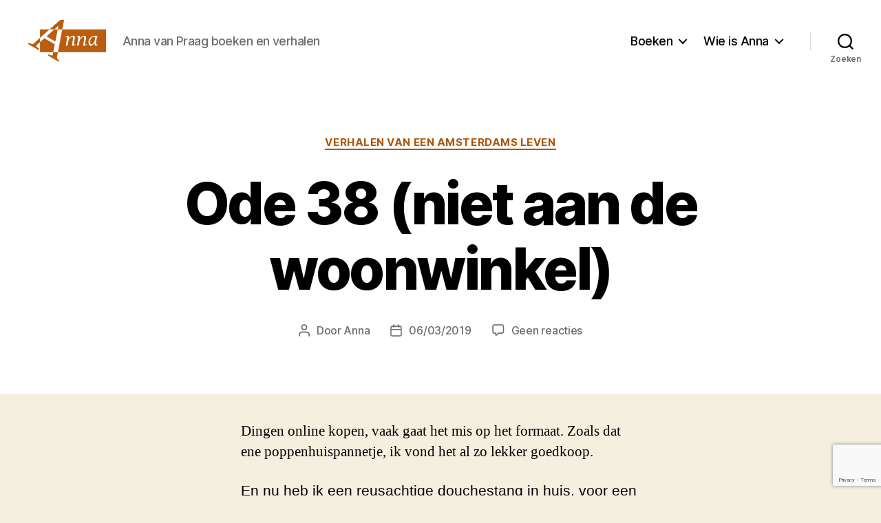

--- FILE ---
content_type: text/html; charset=UTF-8
request_url: https://www.annavanpraag.nl/2019/03/ode-38-niet-aan-de-woonwinkel/
body_size: 19813
content:
<!DOCTYPE html>

<html class="no-js" lang="nl-NL">

	<head>

		<meta charset="UTF-8">
		<meta name="viewport" content="width=device-width, initial-scale=1.0" >

		<link rel="profile" href="https://gmpg.org/xfn/11">
		<link rel="stylesheet" href="https://cdn.jsdelivr.net/npm/bootstrap@4.5.3/dist/css/bootstrap.min.css" integrity="sha384-TX8t27EcRE3e/ihU7zmQxVncDAy5uIKz4rEkgIXeMed4M0jlfIDPvg6uqKI2xXr2" crossorigin="anonymous">

		<title>Ode 38 (niet aan de woonwinkel) &#8211; Anna van Praag</title>
<meta name='robots' content='max-image-preview:large' />
<link rel='dns-prefetch' href='//secure.gravatar.com' />
<link rel='dns-prefetch' href='//stats.wp.com' />
<link rel='dns-prefetch' href='//v0.wordpress.com' />
<link rel='preconnect' href='//i0.wp.com' />
<link rel='preconnect' href='//c0.wp.com' />
<link rel="alternate" type="application/rss+xml" title="Anna van Praag &raquo; feed" href="https://www.annavanpraag.nl/feed/" />
<link rel="alternate" type="application/rss+xml" title="Anna van Praag &raquo; reacties feed" href="https://www.annavanpraag.nl/comments/feed/" />
<link rel="alternate" type="application/rss+xml" title="Anna van Praag &raquo; Ode 38 (niet aan de woonwinkel) reacties feed" href="https://www.annavanpraag.nl/2019/03/ode-38-niet-aan-de-woonwinkel/feed/" />
<link rel="alternate" title="oEmbed (JSON)" type="application/json+oembed" href="https://www.annavanpraag.nl/wp-json/oembed/1.0/embed?url=https%3A%2F%2Fwww.annavanpraag.nl%2F2019%2F03%2Fode-38-niet-aan-de-woonwinkel%2F" />
<link rel="alternate" title="oEmbed (XML)" type="text/xml+oembed" href="https://www.annavanpraag.nl/wp-json/oembed/1.0/embed?url=https%3A%2F%2Fwww.annavanpraag.nl%2F2019%2F03%2Fode-38-niet-aan-de-woonwinkel%2F&#038;format=xml" />
<style id='wp-img-auto-sizes-contain-inline-css'>
img:is([sizes=auto i],[sizes^="auto," i]){contain-intrinsic-size:3000px 1500px}
/*# sourceURL=wp-img-auto-sizes-contain-inline-css */
</style>
<link rel='stylesheet' id='batch_css-css' href='https://www.annavanpraag.nl/wp-content/plugins/batchmove/css/batch.css?ver=6.9' media='all' />
<style id='wp-emoji-styles-inline-css'>

	img.wp-smiley, img.emoji {
		display: inline !important;
		border: none !important;
		box-shadow: none !important;
		height: 1em !important;
		width: 1em !important;
		margin: 0 0.07em !important;
		vertical-align: -0.1em !important;
		background: none !important;
		padding: 0 !important;
	}
/*# sourceURL=wp-emoji-styles-inline-css */
</style>
<style id='wp-block-library-inline-css'>
:root{--wp-block-synced-color:#7a00df;--wp-block-synced-color--rgb:122,0,223;--wp-bound-block-color:var(--wp-block-synced-color);--wp-editor-canvas-background:#ddd;--wp-admin-theme-color:#007cba;--wp-admin-theme-color--rgb:0,124,186;--wp-admin-theme-color-darker-10:#006ba1;--wp-admin-theme-color-darker-10--rgb:0,107,160.5;--wp-admin-theme-color-darker-20:#005a87;--wp-admin-theme-color-darker-20--rgb:0,90,135;--wp-admin-border-width-focus:2px}@media (min-resolution:192dpi){:root{--wp-admin-border-width-focus:1.5px}}.wp-element-button{cursor:pointer}:root .has-very-light-gray-background-color{background-color:#eee}:root .has-very-dark-gray-background-color{background-color:#313131}:root .has-very-light-gray-color{color:#eee}:root .has-very-dark-gray-color{color:#313131}:root .has-vivid-green-cyan-to-vivid-cyan-blue-gradient-background{background:linear-gradient(135deg,#00d084,#0693e3)}:root .has-purple-crush-gradient-background{background:linear-gradient(135deg,#34e2e4,#4721fb 50%,#ab1dfe)}:root .has-hazy-dawn-gradient-background{background:linear-gradient(135deg,#faaca8,#dad0ec)}:root .has-subdued-olive-gradient-background{background:linear-gradient(135deg,#fafae1,#67a671)}:root .has-atomic-cream-gradient-background{background:linear-gradient(135deg,#fdd79a,#004a59)}:root .has-nightshade-gradient-background{background:linear-gradient(135deg,#330968,#31cdcf)}:root .has-midnight-gradient-background{background:linear-gradient(135deg,#020381,#2874fc)}:root{--wp--preset--font-size--normal:16px;--wp--preset--font-size--huge:42px}.has-regular-font-size{font-size:1em}.has-larger-font-size{font-size:2.625em}.has-normal-font-size{font-size:var(--wp--preset--font-size--normal)}.has-huge-font-size{font-size:var(--wp--preset--font-size--huge)}.has-text-align-center{text-align:center}.has-text-align-left{text-align:left}.has-text-align-right{text-align:right}.has-fit-text{white-space:nowrap!important}#end-resizable-editor-section{display:none}.aligncenter{clear:both}.items-justified-left{justify-content:flex-start}.items-justified-center{justify-content:center}.items-justified-right{justify-content:flex-end}.items-justified-space-between{justify-content:space-between}.screen-reader-text{border:0;clip-path:inset(50%);height:1px;margin:-1px;overflow:hidden;padding:0;position:absolute;width:1px;word-wrap:normal!important}.screen-reader-text:focus{background-color:#ddd;clip-path:none;color:#444;display:block;font-size:1em;height:auto;left:5px;line-height:normal;padding:15px 23px 14px;text-decoration:none;top:5px;width:auto;z-index:100000}html :where(.has-border-color){border-style:solid}html :where([style*=border-top-color]){border-top-style:solid}html :where([style*=border-right-color]){border-right-style:solid}html :where([style*=border-bottom-color]){border-bottom-style:solid}html :where([style*=border-left-color]){border-left-style:solid}html :where([style*=border-width]){border-style:solid}html :where([style*=border-top-width]){border-top-style:solid}html :where([style*=border-right-width]){border-right-style:solid}html :where([style*=border-bottom-width]){border-bottom-style:solid}html :where([style*=border-left-width]){border-left-style:solid}html :where(img[class*=wp-image-]){height:auto;max-width:100%}:where(figure){margin:0 0 1em}html :where(.is-position-sticky){--wp-admin--admin-bar--position-offset:var(--wp-admin--admin-bar--height,0px)}@media screen and (max-width:600px){html :where(.is-position-sticky){--wp-admin--admin-bar--position-offset:0px}}

/*# sourceURL=wp-block-library-inline-css */
</style><style id='wp-block-heading-inline-css'>
h1:where(.wp-block-heading).has-background,h2:where(.wp-block-heading).has-background,h3:where(.wp-block-heading).has-background,h4:where(.wp-block-heading).has-background,h5:where(.wp-block-heading).has-background,h6:where(.wp-block-heading).has-background{padding:1.25em 2.375em}h1.has-text-align-left[style*=writing-mode]:where([style*=vertical-lr]),h1.has-text-align-right[style*=writing-mode]:where([style*=vertical-rl]),h2.has-text-align-left[style*=writing-mode]:where([style*=vertical-lr]),h2.has-text-align-right[style*=writing-mode]:where([style*=vertical-rl]),h3.has-text-align-left[style*=writing-mode]:where([style*=vertical-lr]),h3.has-text-align-right[style*=writing-mode]:where([style*=vertical-rl]),h4.has-text-align-left[style*=writing-mode]:where([style*=vertical-lr]),h4.has-text-align-right[style*=writing-mode]:where([style*=vertical-rl]),h5.has-text-align-left[style*=writing-mode]:where([style*=vertical-lr]),h5.has-text-align-right[style*=writing-mode]:where([style*=vertical-rl]),h6.has-text-align-left[style*=writing-mode]:where([style*=vertical-lr]),h6.has-text-align-right[style*=writing-mode]:where([style*=vertical-rl]){rotate:180deg}
/*# sourceURL=https://c0.wp.com/c/6.9/wp-includes/blocks/heading/style.min.css */
</style>
<style id='global-styles-inline-css'>
:root{--wp--preset--aspect-ratio--square: 1;--wp--preset--aspect-ratio--4-3: 4/3;--wp--preset--aspect-ratio--3-4: 3/4;--wp--preset--aspect-ratio--3-2: 3/2;--wp--preset--aspect-ratio--2-3: 2/3;--wp--preset--aspect-ratio--16-9: 16/9;--wp--preset--aspect-ratio--9-16: 9/16;--wp--preset--color--black: #000000;--wp--preset--color--cyan-bluish-gray: #abb8c3;--wp--preset--color--white: #ffffff;--wp--preset--color--pale-pink: #f78da7;--wp--preset--color--vivid-red: #cf2e2e;--wp--preset--color--luminous-vivid-orange: #ff6900;--wp--preset--color--luminous-vivid-amber: #fcb900;--wp--preset--color--light-green-cyan: #7bdcb5;--wp--preset--color--vivid-green-cyan: #00d084;--wp--preset--color--pale-cyan-blue: #8ed1fc;--wp--preset--color--vivid-cyan-blue: #0693e3;--wp--preset--color--vivid-purple: #9b51e0;--wp--preset--color--accent: #ab560b;--wp--preset--color--primary: #000000;--wp--preset--color--secondary: #69603e;--wp--preset--color--subtle-background: #d7cfab;--wp--preset--color--background: #f5efe0;--wp--preset--gradient--vivid-cyan-blue-to-vivid-purple: linear-gradient(135deg,rgb(6,147,227) 0%,rgb(155,81,224) 100%);--wp--preset--gradient--light-green-cyan-to-vivid-green-cyan: linear-gradient(135deg,rgb(122,220,180) 0%,rgb(0,208,130) 100%);--wp--preset--gradient--luminous-vivid-amber-to-luminous-vivid-orange: linear-gradient(135deg,rgb(252,185,0) 0%,rgb(255,105,0) 100%);--wp--preset--gradient--luminous-vivid-orange-to-vivid-red: linear-gradient(135deg,rgb(255,105,0) 0%,rgb(207,46,46) 100%);--wp--preset--gradient--very-light-gray-to-cyan-bluish-gray: linear-gradient(135deg,rgb(238,238,238) 0%,rgb(169,184,195) 100%);--wp--preset--gradient--cool-to-warm-spectrum: linear-gradient(135deg,rgb(74,234,220) 0%,rgb(151,120,209) 20%,rgb(207,42,186) 40%,rgb(238,44,130) 60%,rgb(251,105,98) 80%,rgb(254,248,76) 100%);--wp--preset--gradient--blush-light-purple: linear-gradient(135deg,rgb(255,206,236) 0%,rgb(152,150,240) 100%);--wp--preset--gradient--blush-bordeaux: linear-gradient(135deg,rgb(254,205,165) 0%,rgb(254,45,45) 50%,rgb(107,0,62) 100%);--wp--preset--gradient--luminous-dusk: linear-gradient(135deg,rgb(255,203,112) 0%,rgb(199,81,192) 50%,rgb(65,88,208) 100%);--wp--preset--gradient--pale-ocean: linear-gradient(135deg,rgb(255,245,203) 0%,rgb(182,227,212) 50%,rgb(51,167,181) 100%);--wp--preset--gradient--electric-grass: linear-gradient(135deg,rgb(202,248,128) 0%,rgb(113,206,126) 100%);--wp--preset--gradient--midnight: linear-gradient(135deg,rgb(2,3,129) 0%,rgb(40,116,252) 100%);--wp--preset--font-size--small: 18px;--wp--preset--font-size--medium: 20px;--wp--preset--font-size--large: 26.25px;--wp--preset--font-size--x-large: 42px;--wp--preset--font-size--normal: 21px;--wp--preset--font-size--larger: 32px;--wp--preset--spacing--20: 0.44rem;--wp--preset--spacing--30: 0.67rem;--wp--preset--spacing--40: 1rem;--wp--preset--spacing--50: 1.5rem;--wp--preset--spacing--60: 2.25rem;--wp--preset--spacing--70: 3.38rem;--wp--preset--spacing--80: 5.06rem;--wp--preset--shadow--natural: 6px 6px 9px rgba(0, 0, 0, 0.2);--wp--preset--shadow--deep: 12px 12px 50px rgba(0, 0, 0, 0.4);--wp--preset--shadow--sharp: 6px 6px 0px rgba(0, 0, 0, 0.2);--wp--preset--shadow--outlined: 6px 6px 0px -3px rgb(255, 255, 255), 6px 6px rgb(0, 0, 0);--wp--preset--shadow--crisp: 6px 6px 0px rgb(0, 0, 0);}:where(.is-layout-flex){gap: 0.5em;}:where(.is-layout-grid){gap: 0.5em;}body .is-layout-flex{display: flex;}.is-layout-flex{flex-wrap: wrap;align-items: center;}.is-layout-flex > :is(*, div){margin: 0;}body .is-layout-grid{display: grid;}.is-layout-grid > :is(*, div){margin: 0;}:where(.wp-block-columns.is-layout-flex){gap: 2em;}:where(.wp-block-columns.is-layout-grid){gap: 2em;}:where(.wp-block-post-template.is-layout-flex){gap: 1.25em;}:where(.wp-block-post-template.is-layout-grid){gap: 1.25em;}.has-black-color{color: var(--wp--preset--color--black) !important;}.has-cyan-bluish-gray-color{color: var(--wp--preset--color--cyan-bluish-gray) !important;}.has-white-color{color: var(--wp--preset--color--white) !important;}.has-pale-pink-color{color: var(--wp--preset--color--pale-pink) !important;}.has-vivid-red-color{color: var(--wp--preset--color--vivid-red) !important;}.has-luminous-vivid-orange-color{color: var(--wp--preset--color--luminous-vivid-orange) !important;}.has-luminous-vivid-amber-color{color: var(--wp--preset--color--luminous-vivid-amber) !important;}.has-light-green-cyan-color{color: var(--wp--preset--color--light-green-cyan) !important;}.has-vivid-green-cyan-color{color: var(--wp--preset--color--vivid-green-cyan) !important;}.has-pale-cyan-blue-color{color: var(--wp--preset--color--pale-cyan-blue) !important;}.has-vivid-cyan-blue-color{color: var(--wp--preset--color--vivid-cyan-blue) !important;}.has-vivid-purple-color{color: var(--wp--preset--color--vivid-purple) !important;}.has-black-background-color{background-color: var(--wp--preset--color--black) !important;}.has-cyan-bluish-gray-background-color{background-color: var(--wp--preset--color--cyan-bluish-gray) !important;}.has-white-background-color{background-color: var(--wp--preset--color--white) !important;}.has-pale-pink-background-color{background-color: var(--wp--preset--color--pale-pink) !important;}.has-vivid-red-background-color{background-color: var(--wp--preset--color--vivid-red) !important;}.has-luminous-vivid-orange-background-color{background-color: var(--wp--preset--color--luminous-vivid-orange) !important;}.has-luminous-vivid-amber-background-color{background-color: var(--wp--preset--color--luminous-vivid-amber) !important;}.has-light-green-cyan-background-color{background-color: var(--wp--preset--color--light-green-cyan) !important;}.has-vivid-green-cyan-background-color{background-color: var(--wp--preset--color--vivid-green-cyan) !important;}.has-pale-cyan-blue-background-color{background-color: var(--wp--preset--color--pale-cyan-blue) !important;}.has-vivid-cyan-blue-background-color{background-color: var(--wp--preset--color--vivid-cyan-blue) !important;}.has-vivid-purple-background-color{background-color: var(--wp--preset--color--vivid-purple) !important;}.has-black-border-color{border-color: var(--wp--preset--color--black) !important;}.has-cyan-bluish-gray-border-color{border-color: var(--wp--preset--color--cyan-bluish-gray) !important;}.has-white-border-color{border-color: var(--wp--preset--color--white) !important;}.has-pale-pink-border-color{border-color: var(--wp--preset--color--pale-pink) !important;}.has-vivid-red-border-color{border-color: var(--wp--preset--color--vivid-red) !important;}.has-luminous-vivid-orange-border-color{border-color: var(--wp--preset--color--luminous-vivid-orange) !important;}.has-luminous-vivid-amber-border-color{border-color: var(--wp--preset--color--luminous-vivid-amber) !important;}.has-light-green-cyan-border-color{border-color: var(--wp--preset--color--light-green-cyan) !important;}.has-vivid-green-cyan-border-color{border-color: var(--wp--preset--color--vivid-green-cyan) !important;}.has-pale-cyan-blue-border-color{border-color: var(--wp--preset--color--pale-cyan-blue) !important;}.has-vivid-cyan-blue-border-color{border-color: var(--wp--preset--color--vivid-cyan-blue) !important;}.has-vivid-purple-border-color{border-color: var(--wp--preset--color--vivid-purple) !important;}.has-vivid-cyan-blue-to-vivid-purple-gradient-background{background: var(--wp--preset--gradient--vivid-cyan-blue-to-vivid-purple) !important;}.has-light-green-cyan-to-vivid-green-cyan-gradient-background{background: var(--wp--preset--gradient--light-green-cyan-to-vivid-green-cyan) !important;}.has-luminous-vivid-amber-to-luminous-vivid-orange-gradient-background{background: var(--wp--preset--gradient--luminous-vivid-amber-to-luminous-vivid-orange) !important;}.has-luminous-vivid-orange-to-vivid-red-gradient-background{background: var(--wp--preset--gradient--luminous-vivid-orange-to-vivid-red) !important;}.has-very-light-gray-to-cyan-bluish-gray-gradient-background{background: var(--wp--preset--gradient--very-light-gray-to-cyan-bluish-gray) !important;}.has-cool-to-warm-spectrum-gradient-background{background: var(--wp--preset--gradient--cool-to-warm-spectrum) !important;}.has-blush-light-purple-gradient-background{background: var(--wp--preset--gradient--blush-light-purple) !important;}.has-blush-bordeaux-gradient-background{background: var(--wp--preset--gradient--blush-bordeaux) !important;}.has-luminous-dusk-gradient-background{background: var(--wp--preset--gradient--luminous-dusk) !important;}.has-pale-ocean-gradient-background{background: var(--wp--preset--gradient--pale-ocean) !important;}.has-electric-grass-gradient-background{background: var(--wp--preset--gradient--electric-grass) !important;}.has-midnight-gradient-background{background: var(--wp--preset--gradient--midnight) !important;}.has-small-font-size{font-size: var(--wp--preset--font-size--small) !important;}.has-medium-font-size{font-size: var(--wp--preset--font-size--medium) !important;}.has-large-font-size{font-size: var(--wp--preset--font-size--large) !important;}.has-x-large-font-size{font-size: var(--wp--preset--font-size--x-large) !important;}
/*# sourceURL=global-styles-inline-css */
</style>

<style id='classic-theme-styles-inline-css'>
/*! This file is auto-generated */
.wp-block-button__link{color:#fff;background-color:#32373c;border-radius:9999px;box-shadow:none;text-decoration:none;padding:calc(.667em + 2px) calc(1.333em + 2px);font-size:1.125em}.wp-block-file__button{background:#32373c;color:#fff;text-decoration:none}
/*# sourceURL=/wp-includes/css/classic-themes.min.css */
</style>
<link rel='stylesheet' id='parent-style-css' href='https://www.annavanpraag.nl/wp-content/themes/twentytwenty/style.css?ver=6.9' media='all' />
<link rel='stylesheet' id='child-style-css' href='https://www.annavanpraag.nl/wp-content/themes/annavanpraag/style.css?ver=1.0.0' media='all' />
<link rel='stylesheet' id='twentytwenty-style-css' href='https://www.annavanpraag.nl/wp-content/themes/annavanpraag/style.css?ver=1.0.0' media='all' />
<style id='twentytwenty-style-inline-css'>
.color-accent,.color-accent-hover:hover,.color-accent-hover:focus,:root .has-accent-color,.has-drop-cap:not(:focus):first-letter,.wp-block-button.is-style-outline,a { color: #ab560b; }blockquote,.border-color-accent,.border-color-accent-hover:hover,.border-color-accent-hover:focus { border-color: #ab560b; }button,.button,.faux-button,.wp-block-button__link,.wp-block-file .wp-block-file__button,input[type="button"],input[type="reset"],input[type="submit"],.bg-accent,.bg-accent-hover:hover,.bg-accent-hover:focus,:root .has-accent-background-color,.comment-reply-link { background-color: #ab560b; }.fill-children-accent,.fill-children-accent * { fill: #ab560b; }:root .has-background-color,button,.button,.faux-button,.wp-block-button__link,.wp-block-file__button,input[type="button"],input[type="reset"],input[type="submit"],.wp-block-button,.comment-reply-link,.has-background.has-primary-background-color:not(.has-text-color),.has-background.has-primary-background-color *:not(.has-text-color),.has-background.has-accent-background-color:not(.has-text-color),.has-background.has-accent-background-color *:not(.has-text-color) { color: #f5efe0; }:root .has-background-background-color { background-color: #f5efe0; }body,.entry-title a,:root .has-primary-color { color: #000000; }:root .has-primary-background-color { background-color: #000000; }cite,figcaption,.wp-caption-text,.post-meta,.entry-content .wp-block-archives li,.entry-content .wp-block-categories li,.entry-content .wp-block-latest-posts li,.wp-block-latest-comments__comment-date,.wp-block-latest-posts__post-date,.wp-block-embed figcaption,.wp-block-image figcaption,.wp-block-pullquote cite,.comment-metadata,.comment-respond .comment-notes,.comment-respond .logged-in-as,.pagination .dots,.entry-content hr:not(.has-background),hr.styled-separator,:root .has-secondary-color { color: #69603e; }:root .has-secondary-background-color { background-color: #69603e; }pre,fieldset,input,textarea,table,table *,hr { border-color: #d7cfab; }caption,code,code,kbd,samp,.wp-block-table.is-style-stripes tbody tr:nth-child(odd),:root .has-subtle-background-background-color { background-color: #d7cfab; }.wp-block-table.is-style-stripes { border-bottom-color: #d7cfab; }.wp-block-latest-posts.is-grid li { border-top-color: #d7cfab; }:root .has-subtle-background-color { color: #d7cfab; }body:not(.overlay-header) .primary-menu > li > a,body:not(.overlay-header) .primary-menu > li > .icon,.modal-menu a,.footer-menu a, .footer-widgets a:where(:not(.wp-block-button__link)),#site-footer .wp-block-button.is-style-outline,.wp-block-pullquote:before,.singular:not(.overlay-header) .entry-header a,.archive-header a,.header-footer-group .color-accent,.header-footer-group .color-accent-hover:hover { color: #be5a02; }.social-icons a,#site-footer button:not(.toggle),#site-footer .button,#site-footer .faux-button,#site-footer .wp-block-button__link,#site-footer .wp-block-file__button,#site-footer input[type="button"],#site-footer input[type="reset"],#site-footer input[type="submit"] { background-color: #be5a02; }.social-icons a,body:not(.overlay-header) .primary-menu ul,.header-footer-group button,.header-footer-group .button,.header-footer-group .faux-button,.header-footer-group .wp-block-button:not(.is-style-outline) .wp-block-button__link,.header-footer-group .wp-block-file__button,.header-footer-group input[type="button"],.header-footer-group input[type="reset"],.header-footer-group input[type="submit"] { color: #ffffff; }#site-header,.footer-nav-widgets-wrapper,#site-footer,.menu-modal,.menu-modal-inner,.search-modal-inner,.archive-header,.singular .entry-header,.singular .featured-media:before,.wp-block-pullquote:before { background-color: #ffffff; }.header-footer-group,body:not(.overlay-header) #site-header .toggle,.menu-modal .toggle { color: #000000; }body:not(.overlay-header) .primary-menu ul { background-color: #000000; }body:not(.overlay-header) .primary-menu > li > ul:after { border-bottom-color: #000000; }body:not(.overlay-header) .primary-menu ul ul:after { border-left-color: #000000; }.site-description,body:not(.overlay-header) .toggle-inner .toggle-text,.widget .post-date,.widget .rss-date,.widget_archive li,.widget_categories li,.widget cite,.widget_pages li,.widget_meta li,.widget_nav_menu li,.powered-by-wordpress,.footer-credits .privacy-policy,.to-the-top,.singular .entry-header .post-meta,.singular:not(.overlay-header) .entry-header .post-meta a { color: #6d6d6d; }.header-footer-group pre,.header-footer-group fieldset,.header-footer-group input,.header-footer-group textarea,.header-footer-group table,.header-footer-group table *,.footer-nav-widgets-wrapper,#site-footer,.menu-modal nav *,.footer-widgets-outer-wrapper,.footer-top { border-color: #dbdbdb; }.header-footer-group table caption,body:not(.overlay-header) .header-inner .toggle-wrapper::before { background-color: #dbdbdb; }
/*# sourceURL=twentytwenty-style-inline-css */
</style>
<link rel='stylesheet' id='twentytwenty-fonts-css' href='https://www.annavanpraag.nl/wp-content/themes/twentytwenty/assets/css/font-inter.css?ver=1.0.0' media='all' />
<link rel='stylesheet' id='twentytwenty-print-style-css' href='https://www.annavanpraag.nl/wp-content/themes/twentytwenty/print.css?ver=1.0.0' media='print' />
<link rel='stylesheet' id='twentytwenty-jetpack-css' href='https://c0.wp.com/p/jetpack/15.4/modules/theme-tools/compat/twentytwenty.css' media='all' />
<style id='twentytwenty-jetpack-inline-css'>

	.infinite-scroll #site-content #infinite-handle span button,
	.infinite-scroll #site-content #infinite-handle span button:hover,
	.infinite-scroll #site-content #infinite-handle span button:focus {
		background: #ab560b;
		color: #f5efe0;
	}
	#site-content .entry-content div.sharedaddy h3.sd-title,
	#site-content .entry-content h3.sd-title,
	#site-content .entry-content #jp-relatedposts h3.jp-relatedposts-headline {
		color: #69603e;
	}
	
/*# sourceURL=twentytwenty-jetpack-inline-css */
</style>
<link rel='stylesheet' id='sharedaddy-css' href='https://c0.wp.com/p/jetpack/15.4/modules/sharedaddy/sharing.css' media='all' />
<link rel='stylesheet' id='social-logos-css' href='https://c0.wp.com/p/jetpack/15.4/_inc/social-logos/social-logos.min.css' media='all' />
<script src="https://www.annavanpraag.nl/wp-content/plugins/batchmove/js/batch.js?ver=6.9" id="batch_js-js"></script>
<script src="https://www.annavanpraag.nl/wp-content/themes/twentytwenty/assets/js/index.js?ver=1.0.0" id="twentytwenty-js-js" defer data-wp-strategy="defer"></script>
<link rel="https://api.w.org/" href="https://www.annavanpraag.nl/wp-json/" /><link rel="alternate" title="JSON" type="application/json" href="https://www.annavanpraag.nl/wp-json/wp/v2/posts/6637" /><link rel="EditURI" type="application/rsd+xml" title="RSD" href="https://www.annavanpraag.nl/xmlrpc.php?rsd" />
<meta name="generator" content="WordPress 6.9" />
<link rel="canonical" href="https://www.annavanpraag.nl/2019/03/ode-38-niet-aan-de-woonwinkel/" />
<link rel='shortlink' href='https://wp.me/p8817I-1J3' />
	<style>img#wpstats{display:none}</style>
		<script>
document.documentElement.className = document.documentElement.className.replace( 'no-js', 'js' );
//# sourceURL=twentytwenty_no_js_class
</script>
<style>.recentcomments a{display:inline !important;padding:0 !important;margin:0 !important;}</style>
<!-- Jetpack Open Graph Tags -->
<meta property="og:type" content="article" />
<meta property="og:title" content="Ode 38 (niet aan de woonwinkel)" />
<meta property="og:url" content="https://www.annavanpraag.nl/2019/03/ode-38-niet-aan-de-woonwinkel/" />
<meta property="og:description" content="Dingen online kopen, vaak gaat het mis op het formaat. Zoals dat ene poppenhuispannetje, ik vond het al zo lekker goedkoop. (lees verder)" />
<meta property="article:published_time" content="2019-03-06T06:35:26+00:00" />
<meta property="article:modified_time" content="2019-03-06T06:35:26+00:00" />
<meta property="og:site_name" content="Anna van Praag" />
<meta property="og:image" content="http://www.annavanpraag.nl/wp-content/uploads/2019/03/file-77-e1551852633426-576x1024.jpeg" />
<meta property="og:image:width" content="576" />
<meta property="og:image:height" content="1024" />
<meta property="og:image:alt" content="" />
<meta property="og:locale" content="nl_NL" />
<meta name="twitter:text:title" content="Ode 38 (niet aan de woonwinkel)" />
<meta name="twitter:image" content="http://www.annavanpraag.nl/wp-content/uploads/2019/03/file-77-e1551852633426-576x1024.jpeg?w=640" />
<meta name="twitter:card" content="summary_large_image" />

<!-- End Jetpack Open Graph Tags -->
<link rel="icon" href="https://i0.wp.com/www.annavanpraag.nl/wp-content/uploads/2020/11/cropped-anna_van_praag_pictogram-1.png?fit=32%2C32&#038;ssl=1" sizes="32x32" />
<link rel="icon" href="https://i0.wp.com/www.annavanpraag.nl/wp-content/uploads/2020/11/cropped-anna_van_praag_pictogram-1.png?fit=192%2C192&#038;ssl=1" sizes="192x192" />
<link rel="apple-touch-icon" href="https://i0.wp.com/www.annavanpraag.nl/wp-content/uploads/2020/11/cropped-anna_van_praag_pictogram-1.png?fit=180%2C180&#038;ssl=1" />
<meta name="msapplication-TileImage" content="https://i0.wp.com/www.annavanpraag.nl/wp-content/uploads/2020/11/cropped-anna_van_praag_pictogram-1.png?fit=270%2C270&#038;ssl=1" />

	<style id='jetpack-block-subscriptions-inline-css'>
.is-style-compact .is-not-subscriber .wp-block-button__link,.is-style-compact .is-not-subscriber .wp-block-jetpack-subscriptions__button{border-end-start-radius:0!important;border-start-start-radius:0!important;margin-inline-start:0!important}.is-style-compact .is-not-subscriber .components-text-control__input,.is-style-compact .is-not-subscriber p#subscribe-email input[type=email]{border-end-end-radius:0!important;border-start-end-radius:0!important}.is-style-compact:not(.wp-block-jetpack-subscriptions__use-newline) .components-text-control__input{border-inline-end-width:0!important}.wp-block-jetpack-subscriptions.wp-block-jetpack-subscriptions__supports-newline .wp-block-jetpack-subscriptions__form-container{display:flex;flex-direction:column}.wp-block-jetpack-subscriptions.wp-block-jetpack-subscriptions__supports-newline:not(.wp-block-jetpack-subscriptions__use-newline) .is-not-subscriber .wp-block-jetpack-subscriptions__form-elements{align-items:flex-start;display:flex}.wp-block-jetpack-subscriptions.wp-block-jetpack-subscriptions__supports-newline:not(.wp-block-jetpack-subscriptions__use-newline) p#subscribe-submit{display:flex;justify-content:center}.wp-block-jetpack-subscriptions.wp-block-jetpack-subscriptions__supports-newline .wp-block-jetpack-subscriptions__form .wp-block-jetpack-subscriptions__button,.wp-block-jetpack-subscriptions.wp-block-jetpack-subscriptions__supports-newline .wp-block-jetpack-subscriptions__form .wp-block-jetpack-subscriptions__textfield .components-text-control__input,.wp-block-jetpack-subscriptions.wp-block-jetpack-subscriptions__supports-newline .wp-block-jetpack-subscriptions__form button,.wp-block-jetpack-subscriptions.wp-block-jetpack-subscriptions__supports-newline .wp-block-jetpack-subscriptions__form input[type=email],.wp-block-jetpack-subscriptions.wp-block-jetpack-subscriptions__supports-newline form .wp-block-jetpack-subscriptions__button,.wp-block-jetpack-subscriptions.wp-block-jetpack-subscriptions__supports-newline form .wp-block-jetpack-subscriptions__textfield .components-text-control__input,.wp-block-jetpack-subscriptions.wp-block-jetpack-subscriptions__supports-newline form button,.wp-block-jetpack-subscriptions.wp-block-jetpack-subscriptions__supports-newline form input[type=email]{box-sizing:border-box;cursor:pointer;line-height:1.3;min-width:auto!important;white-space:nowrap!important}.wp-block-jetpack-subscriptions.wp-block-jetpack-subscriptions__supports-newline .wp-block-jetpack-subscriptions__form input[type=email]::placeholder,.wp-block-jetpack-subscriptions.wp-block-jetpack-subscriptions__supports-newline .wp-block-jetpack-subscriptions__form input[type=email]:disabled,.wp-block-jetpack-subscriptions.wp-block-jetpack-subscriptions__supports-newline form input[type=email]::placeholder,.wp-block-jetpack-subscriptions.wp-block-jetpack-subscriptions__supports-newline form input[type=email]:disabled{color:currentColor;opacity:.5}.wp-block-jetpack-subscriptions.wp-block-jetpack-subscriptions__supports-newline .wp-block-jetpack-subscriptions__form .wp-block-jetpack-subscriptions__button,.wp-block-jetpack-subscriptions.wp-block-jetpack-subscriptions__supports-newline .wp-block-jetpack-subscriptions__form button,.wp-block-jetpack-subscriptions.wp-block-jetpack-subscriptions__supports-newline form .wp-block-jetpack-subscriptions__button,.wp-block-jetpack-subscriptions.wp-block-jetpack-subscriptions__supports-newline form button{border-color:#0000;border-style:solid}.wp-block-jetpack-subscriptions.wp-block-jetpack-subscriptions__supports-newline .wp-block-jetpack-subscriptions__form .wp-block-jetpack-subscriptions__textfield,.wp-block-jetpack-subscriptions.wp-block-jetpack-subscriptions__supports-newline .wp-block-jetpack-subscriptions__form p#subscribe-email,.wp-block-jetpack-subscriptions.wp-block-jetpack-subscriptions__supports-newline form .wp-block-jetpack-subscriptions__textfield,.wp-block-jetpack-subscriptions.wp-block-jetpack-subscriptions__supports-newline form p#subscribe-email{background:#0000;flex-grow:1}.wp-block-jetpack-subscriptions.wp-block-jetpack-subscriptions__supports-newline .wp-block-jetpack-subscriptions__form .wp-block-jetpack-subscriptions__textfield .components-base-control__field,.wp-block-jetpack-subscriptions.wp-block-jetpack-subscriptions__supports-newline .wp-block-jetpack-subscriptions__form .wp-block-jetpack-subscriptions__textfield .components-text-control__input,.wp-block-jetpack-subscriptions.wp-block-jetpack-subscriptions__supports-newline .wp-block-jetpack-subscriptions__form .wp-block-jetpack-subscriptions__textfield input[type=email],.wp-block-jetpack-subscriptions.wp-block-jetpack-subscriptions__supports-newline .wp-block-jetpack-subscriptions__form p#subscribe-email .components-base-control__field,.wp-block-jetpack-subscriptions.wp-block-jetpack-subscriptions__supports-newline .wp-block-jetpack-subscriptions__form p#subscribe-email .components-text-control__input,.wp-block-jetpack-subscriptions.wp-block-jetpack-subscriptions__supports-newline .wp-block-jetpack-subscriptions__form p#subscribe-email input[type=email],.wp-block-jetpack-subscriptions.wp-block-jetpack-subscriptions__supports-newline form .wp-block-jetpack-subscriptions__textfield .components-base-control__field,.wp-block-jetpack-subscriptions.wp-block-jetpack-subscriptions__supports-newline form .wp-block-jetpack-subscriptions__textfield .components-text-control__input,.wp-block-jetpack-subscriptions.wp-block-jetpack-subscriptions__supports-newline form .wp-block-jetpack-subscriptions__textfield input[type=email],.wp-block-jetpack-subscriptions.wp-block-jetpack-subscriptions__supports-newline form p#subscribe-email .components-base-control__field,.wp-block-jetpack-subscriptions.wp-block-jetpack-subscriptions__supports-newline form p#subscribe-email .components-text-control__input,.wp-block-jetpack-subscriptions.wp-block-jetpack-subscriptions__supports-newline form p#subscribe-email input[type=email]{height:auto;margin:0;width:100%}.wp-block-jetpack-subscriptions.wp-block-jetpack-subscriptions__supports-newline .wp-block-jetpack-subscriptions__form p#subscribe-email,.wp-block-jetpack-subscriptions.wp-block-jetpack-subscriptions__supports-newline .wp-block-jetpack-subscriptions__form p#subscribe-submit,.wp-block-jetpack-subscriptions.wp-block-jetpack-subscriptions__supports-newline form p#subscribe-email,.wp-block-jetpack-subscriptions.wp-block-jetpack-subscriptions__supports-newline form p#subscribe-submit{line-height:0;margin:0;padding:0}.wp-block-jetpack-subscriptions.wp-block-jetpack-subscriptions__supports-newline.wp-block-jetpack-subscriptions__show-subs .wp-block-jetpack-subscriptions__subscount{font-size:16px;margin:8px 0;text-align:end}.wp-block-jetpack-subscriptions.wp-block-jetpack-subscriptions__supports-newline.wp-block-jetpack-subscriptions__use-newline .wp-block-jetpack-subscriptions__form-elements{display:block}.wp-block-jetpack-subscriptions.wp-block-jetpack-subscriptions__supports-newline.wp-block-jetpack-subscriptions__use-newline .wp-block-jetpack-subscriptions__button,.wp-block-jetpack-subscriptions.wp-block-jetpack-subscriptions__supports-newline.wp-block-jetpack-subscriptions__use-newline button{display:inline-block;max-width:100%}.wp-block-jetpack-subscriptions.wp-block-jetpack-subscriptions__supports-newline.wp-block-jetpack-subscriptions__use-newline .wp-block-jetpack-subscriptions__subscount{text-align:start}#subscribe-submit.is-link{text-align:center;width:auto!important}#subscribe-submit.is-link a{margin-left:0!important;margin-top:0!important;width:auto!important}@keyframes jetpack-memberships_button__spinner-animation{to{transform:rotate(1turn)}}.jetpack-memberships-spinner{display:none;height:1em;margin:0 0 0 5px;width:1em}.jetpack-memberships-spinner svg{height:100%;margin-bottom:-2px;width:100%}.jetpack-memberships-spinner-rotating{animation:jetpack-memberships_button__spinner-animation .75s linear infinite;transform-origin:center}.is-loading .jetpack-memberships-spinner{display:inline-block}body.jetpack-memberships-modal-open{overflow:hidden}dialog.jetpack-memberships-modal{opacity:1}dialog.jetpack-memberships-modal,dialog.jetpack-memberships-modal iframe{background:#0000;border:0;bottom:0;box-shadow:none;height:100%;left:0;margin:0;padding:0;position:fixed;right:0;top:0;width:100%}dialog.jetpack-memberships-modal::backdrop{background-color:#000;opacity:.7;transition:opacity .2s ease-out}dialog.jetpack-memberships-modal.is-loading,dialog.jetpack-memberships-modal.is-loading::backdrop{opacity:0}
/*# sourceURL=https://www.annavanpraag.nl/wp-content/plugins/jetpack/_inc/blocks/subscriptions/view.css?minify=false */
</style>
</head>

	<body class="wp-singular post-template-default single single-post postid-6637 single-format-standard wp-custom-logo wp-embed-responsive wp-theme-twentytwenty wp-child-theme-annavanpraag singular enable-search-modal missing-post-thumbnail has-single-pagination showing-comments show-avatars footer-top-visible">

		<a class="skip-link screen-reader-text" href="#site-content">Ga naar de inhoud</a>
		<header id="site-header" class="header-footer-group" role="banner">

			<div class="header-inner section-inner">

				<div class="header-titles-wrapper">

					
						<button class="toggle search-toggle mobile-search-toggle" data-toggle-target=".search-modal" data-toggle-body-class="showing-search-modal" data-set-focus=".search-modal .search-field" aria-expanded="false">
							<span class="toggle-inner">
								<span class="toggle-icon">
									<svg class="svg-icon" aria-hidden="true" role="img" focusable="false" xmlns="http://www.w3.org/2000/svg" width="23" height="23" viewBox="0 0 23 23"><path d="M38.710696,48.0601792 L43,52.3494831 L41.3494831,54 L37.0601792,49.710696 C35.2632422,51.1481185 32.9839107,52.0076499 30.5038249,52.0076499 C24.7027226,52.0076499 20,47.3049272 20,41.5038249 C20,35.7027226 24.7027226,31 30.5038249,31 C36.3049272,31 41.0076499,35.7027226 41.0076499,41.5038249 C41.0076499,43.9839107 40.1481185,46.2632422 38.710696,48.0601792 Z M36.3875844,47.1716785 C37.8030221,45.7026647 38.6734666,43.7048964 38.6734666,41.5038249 C38.6734666,36.9918565 35.0157934,33.3341833 30.5038249,33.3341833 C25.9918565,33.3341833 22.3341833,36.9918565 22.3341833,41.5038249 C22.3341833,46.0157934 25.9918565,49.6734666 30.5038249,49.6734666 C32.7048964,49.6734666 34.7026647,48.8030221 36.1716785,47.3875844 C36.2023931,47.347638 36.2360451,47.3092237 36.2726343,47.2726343 C36.3092237,47.2360451 36.347638,47.2023931 36.3875844,47.1716785 Z" transform="translate(-20 -31)" /></svg>								</span>
								<span class="toggle-text">Zoeken</span>
							</span>
						</button><!-- .search-toggle -->

					
					<div class="header-titles">

						<div class="site-logo faux-heading"><a href="https://www.annavanpraag.nl/" class="custom-logo-link" rel="home"><img width="114" height="62" src="https://i0.wp.com/www.annavanpraag.nl/wp-content/uploads/2020/11/cropped-anna_logo_red-1.png?fit=114%2C62&amp;ssl=1" class="custom-logo" alt="Anna van Praag" decoding="async" /></a><span class="screen-reader-text">Anna van Praag</span></div><div class="site-description">Anna van Praag boeken en verhalen</div><!-- .site-description -->
					</div><!-- .header-titles -->

					<button class="toggle nav-toggle mobile-nav-toggle" data-toggle-target=".menu-modal"  data-toggle-body-class="showing-menu-modal" aria-expanded="false" data-set-focus=".close-nav-toggle">
						<span class="toggle-inner">
							<span class="toggle-icon">
								<svg class="svg-icon" aria-hidden="true" role="img" focusable="false" xmlns="http://www.w3.org/2000/svg" width="26" height="7" viewBox="0 0 26 7"><path fill-rule="evenodd" d="M332.5,45 C330.567003,45 329,43.4329966 329,41.5 C329,39.5670034 330.567003,38 332.5,38 C334.432997,38 336,39.5670034 336,41.5 C336,43.4329966 334.432997,45 332.5,45 Z M342,45 C340.067003,45 338.5,43.4329966 338.5,41.5 C338.5,39.5670034 340.067003,38 342,38 C343.932997,38 345.5,39.5670034 345.5,41.5 C345.5,43.4329966 343.932997,45 342,45 Z M351.5,45 C349.567003,45 348,43.4329966 348,41.5 C348,39.5670034 349.567003,38 351.5,38 C353.432997,38 355,39.5670034 355,41.5 C355,43.4329966 353.432997,45 351.5,45 Z" transform="translate(-329 -38)" /></svg>							</span>
							<span class="toggle-text">Menu</span>
						</span>
					</button><!-- .nav-toggle -->

				</div><!-- .header-titles-wrapper -->

				<div class="header-navigation-wrapper">

					
							<nav class="primary-menu-wrapper" aria-label="Horizontal" role="navigation">

								<ul class="primary-menu reset-list-style">

								<li class="page_item page-item-355 page_item_has_children menu-item-has-children"><a href="https://www.annavanpraag.nl/boeken/">Boeken</a><span class="icon"></span>
<ul class='children'>
	<li class="page_item page-item-10742"><a href="https://www.annavanpraag.nl/boeken/waar-ben-je/">Waar ben je?</a></li>
	<li class="page_item page-item-9347 page_item_has_children menu-item-has-children"><a href="https://www.annavanpraag.nl/boeken/jona/">Jona</a><span class="icon"></span>
	<ul class='children'>
		<li class="page_item page-item-9388"><a href="https://www.annavanpraag.nl/boeken/jona/ben-ik-een-nepjood-docu/">Ben ik een nepjood? (audio docu)</a></li>
	</ul>
</li>
	<li class="page_item page-item-7688 page_item_has_children menu-item-has-children"><a href="https://www.annavanpraag.nl/boeken/noorderlicht/">Noorderlicht</a><span class="icon"></span>
	<ul class='children'>
		<li class="page_item page-item-8038"><a href="https://www.annavanpraag.nl/boeken/noorderlicht/de-eerste-reacties-op-noorderlicht/">De eerste reacties op Noorderlicht</a></li>
		<li class="page_item page-item-8044"><a href="https://www.annavanpraag.nl/boeken/noorderlicht/filmpjes/">Filmpjes</a></li>
	</ul>
</li>
	<li class="page_item page-item-6343"><a href="https://www.annavanpraag.nl/boeken/hoe-groot-is-de-liefde/">Hoe groot is de liefde</a></li>
	<li class="page_item page-item-3618"><a href="https://www.annavanpraag.nl/boeken/een-heel-bijzonder-meisje/">Een heel bijzonder meisje</a></li>
	<li class="page_item page-item-1593"><a href="https://www.annavanpraag.nl/boeken/kom-hier-rosa/">Kom hier Rosa</a></li>
	<li class="page_item page-item-348"><a href="https://www.annavanpraag.nl/boeken/het-heksenhotel/">Het Heksenhotel</a></li>
	<li class="page_item page-item-2679"><a href="https://www.annavanpraag.nl/boeken/te-groot-voor-op-schoot/">Te groot voor op schoot</a></li>
	<li class="page_item page-item-426 page_item_has_children menu-item-has-children"><a href="https://www.annavanpraag.nl/boeken/nooit-meer-lief/">Nooit meer lief</a><span class="icon"></span>
	<ul class='children'>
		<li class="page_item page-item-504"><a href="https://www.annavanpraag.nl/boeken/nooit-meer-lief/vrij-nederland/">Het verhaal van Nooit meer lief (Vrij Nederland)</a></li>
	</ul>
</li>
	<li class="page_item page-item-428 page_item_has_children menu-item-has-children"><a href="https://www.annavanpraag.nl/boeken/vossenjacht/">Vossenjacht</a><span class="icon"></span>
	<ul class='children'>
		<li class="page_item page-item-2026"><a href="https://www.annavanpraag.nl/boeken/vossenjacht/over-geweld-in-boeken-blog-jonge-jury/">Over geweld in boeken (blog Jonge Jury)</a></li>
	</ul>
</li>
	<li class="page_item page-item-424"><a href="https://www.annavanpraag.nl/boeken/verboden-te-vliegen/">Verboden te Vliegen</a></li>
	<li class="page_item page-item-2687"><a href="https://www.annavanpraag.nl/boeken/sprookjesboek/">Buiksloterbreekbekkikker</a></li>
	<li class="page_item page-item-2695"><a href="https://www.annavanpraag.nl/boeken/reis-door-spanje/">Reis door &#8230; Spanje</a></li>
	<li class="page_item page-item-351 page_item_has_children menu-item-has-children"><a href="https://www.annavanpraag.nl/boeken/isabel-snoek-detective/">Isabel Snoek Detective</a><span class="icon"></span>
	<ul class='children'>
		<li class="page_item page-item-408"><a href="https://www.annavanpraag.nl/boeken/isabel-snoek-detective/moord-in-de-jungle/">Moord in de jungle</a></li>
		<li class="page_item page-item-410"><a href="https://www.annavanpraag.nl/boeken/isabel-snoek-detective/de-duistere-diepte/">De duistere diepte</a></li>
		<li class="page_item page-item-412"><a href="https://www.annavanpraag.nl/boeken/isabel-snoek-detective/de-heks-van-de-samba/">De heks van de samba</a></li>
	</ul>
</li>
	<li class="page_item page-item-414 page_item_has_children menu-item-has-children"><a href="https://www.annavanpraag.nl/boeken/rugzakavontuur-en-geheim/">Rugzakavontuur en geheim en&#8230;</a><span class="icon"></span>
	<ul class='children'>
		<li class="page_item page-item-1006"><a href="https://www.annavanpraag.nl/boeken/rugzakavontuur-en-geheim/stop-hou-op/">Stop hou op!</a></li>
		<li class="page_item page-item-422"><a href="https://www.annavanpraag.nl/boeken/rugzakavontuur-en-geheim/schiet-niet-op-mijn-olifant/">Schiet niet op mijn olifant!</a></li>
		<li class="page_item page-item-419"><a href="https://www.annavanpraag.nl/boeken/rugzakavontuur-en-geheim/wraak-van-de-stier/">Wraak van de stier</a></li>
		<li class="page_item page-item-417"><a href="https://www.annavanpraag.nl/boeken/rugzakavontuur-en-geheim/het-geheim-van-de-hulpsinterklaas/">Het geheim van de hulpsinterklaas</a></li>
	</ul>
</li>
	<li class="page_item page-item-341 page_item_has_children menu-item-has-children"><a href="https://www.annavanpraag.nl/boeken/de-kroonverhalen/">De Kroonverhalen</a><span class="icon"></span>
	<ul class='children'>
		<li class="page_item page-item-370"><a href="https://www.annavanpraag.nl/boeken/de-kroonverhalen/de-tocht-naar-het-vuurpaleis/">De tocht naar het Vuurpaleis</a></li>
		<li class="page_item page-item-376"><a href="https://www.annavanpraag.nl/boeken/de-kroonverhalen/het-geheim-van-de-wisselvogels/">Het geheim van de Wisselvogels</a></li>
		<li class="page_item page-item-401"><a href="https://www.annavanpraag.nl/boeken/de-kroonverhalen/het-tijdperk-van-de-schorpioen/">Het tijdperk van de schorpioen</a></li>
	</ul>
</li>
	<li class="page_item page-item-8549"><a href="https://www.annavanpraag.nl/boeken/liefdeswerk/">Liefdeswerk</a></li>
</ul>
</li>
<li class="page_item page-item-362 page_item_has_children menu-item-has-children"><a href="https://www.annavanpraag.nl/wie-is-anna/">Wie is Anna</a><span class="icon"></span>
<ul class='children'>
	<li class="page_item page-item-8677"><a href="https://www.annavanpraag.nl/wie-is-anna/schrijfwinkel/">De Schrijfwinkel: schrijfles en mansucriptbegeleiding</a></li>
	<li class="page_item page-item-7725"><a href="https://www.annavanpraag.nl/wie-is-anna/communicatie/">Verhalen van anderen</a></li>
	<li class="page_item page-item-443"><a href="https://www.annavanpraag.nl/wie-is-anna/contact/">Contact</a></li>
	<li class="page_item page-item-438"><a href="https://www.annavanpraag.nl/wie-is-anna/meestgestelde-vragen-2/">Meestgestelde vragen door kinderen</a></li>
	<li class="page_item page-item-430"><a href="https://www.annavanpraag.nl/wie-is-anna/annas-angels/">Anna&#8217;s angels</a></li>
	<li class="page_item page-item-1246"><a href="https://www.annavanpraag.nl/wie-is-anna/anna-in-rwanda/">Anna in Rwanda</a></li>
</ul>
</li>

								</ul>

							</nav><!-- .primary-menu-wrapper -->

						
						<div class="header-toggles hide-no-js">

						
							<div class="toggle-wrapper search-toggle-wrapper">

								<button class="toggle search-toggle desktop-search-toggle" data-toggle-target=".search-modal" data-toggle-body-class="showing-search-modal" data-set-focus=".search-modal .search-field" aria-expanded="false">
									<span class="toggle-inner">
										<svg class="svg-icon" aria-hidden="true" role="img" focusable="false" xmlns="http://www.w3.org/2000/svg" width="23" height="23" viewBox="0 0 23 23"><path d="M38.710696,48.0601792 L43,52.3494831 L41.3494831,54 L37.0601792,49.710696 C35.2632422,51.1481185 32.9839107,52.0076499 30.5038249,52.0076499 C24.7027226,52.0076499 20,47.3049272 20,41.5038249 C20,35.7027226 24.7027226,31 30.5038249,31 C36.3049272,31 41.0076499,35.7027226 41.0076499,41.5038249 C41.0076499,43.9839107 40.1481185,46.2632422 38.710696,48.0601792 Z M36.3875844,47.1716785 C37.8030221,45.7026647 38.6734666,43.7048964 38.6734666,41.5038249 C38.6734666,36.9918565 35.0157934,33.3341833 30.5038249,33.3341833 C25.9918565,33.3341833 22.3341833,36.9918565 22.3341833,41.5038249 C22.3341833,46.0157934 25.9918565,49.6734666 30.5038249,49.6734666 C32.7048964,49.6734666 34.7026647,48.8030221 36.1716785,47.3875844 C36.2023931,47.347638 36.2360451,47.3092237 36.2726343,47.2726343 C36.3092237,47.2360451 36.347638,47.2023931 36.3875844,47.1716785 Z" transform="translate(-20 -31)" /></svg>										<span class="toggle-text">Zoeken</span>
									</span>
								</button><!-- .search-toggle -->

							</div>

							
						</div><!-- .header-toggles -->
						
				</div><!-- .header-navigation-wrapper -->

			</div><!-- .header-inner -->

			<div class="search-modal cover-modal header-footer-group" data-modal-target-string=".search-modal" role="dialog" aria-modal="true" aria-label="Zoeken">

	<div class="search-modal-inner modal-inner">

		<div class="section-inner">

			<form role="search" aria-label="Zoeken naar:" method="get" class="search-form" action="https://www.annavanpraag.nl/">
	<label for="search-form-1">
		<span class="screen-reader-text">
			Zoeken naar:		</span>
		<input type="search" id="search-form-1" class="search-field" placeholder="Zoek &hellip;" value="" name="s" />
	</label>
	<input type="submit" class="search-submit" value="Zoeken" />
</form>

			<button class="toggle search-untoggle close-search-toggle fill-children-current-color" data-toggle-target=".search-modal" data-toggle-body-class="showing-search-modal" data-set-focus=".search-modal .search-field">
				<span class="screen-reader-text">
					Zoeken sluiten				</span>
				<svg class="svg-icon" aria-hidden="true" role="img" focusable="false" xmlns="http://www.w3.org/2000/svg" width="16" height="16" viewBox="0 0 16 16"><polygon fill="" fill-rule="evenodd" points="6.852 7.649 .399 1.195 1.445 .149 7.899 6.602 14.352 .149 15.399 1.195 8.945 7.649 15.399 14.102 14.352 15.149 7.899 8.695 1.445 15.149 .399 14.102" /></svg>			</button><!-- .search-toggle -->

		</div><!-- .section-inner -->

	</div><!-- .search-modal-inner -->

</div><!-- .menu-modal -->

		</header><!-- #site-header -->

		
<div class="menu-modal cover-modal header-footer-group" data-modal-target-string=".menu-modal">

	<div class="menu-modal-inner modal-inner">

		<div class="menu-wrapper section-inner">

			<div class="menu-top">

				<button class="toggle close-nav-toggle fill-children-current-color" data-toggle-target=".menu-modal" data-toggle-body-class="showing-menu-modal" data-set-focus=".menu-modal">
					<span class="toggle-text">Menu sluiten</span>
					<svg class="svg-icon" aria-hidden="true" role="img" focusable="false" xmlns="http://www.w3.org/2000/svg" width="16" height="16" viewBox="0 0 16 16"><polygon fill="" fill-rule="evenodd" points="6.852 7.649 .399 1.195 1.445 .149 7.899 6.602 14.352 .149 15.399 1.195 8.945 7.649 15.399 14.102 14.352 15.149 7.899 8.695 1.445 15.149 .399 14.102" /></svg>				</button><!-- .nav-toggle -->

				
					<nav class="mobile-menu" aria-label="Mobiel">

						<ul class="modal-menu reset-list-style">

						<li class="page_item page-item-355 page_item_has_children menu-item-has-children"><div class="ancestor-wrapper"><a href="https://www.annavanpraag.nl/boeken/">Boeken</a><button class="toggle sub-menu-toggle fill-children-current-color" data-toggle-target=".menu-modal .page-item-355 > ul" data-toggle-type="slidetoggle" data-toggle-duration="250" aria-expanded="false"><span class="screen-reader-text">Toon submenu</span><svg class="svg-icon" aria-hidden="true" role="img" focusable="false" xmlns="http://www.w3.org/2000/svg" width="20" height="12" viewBox="0 0 20 12"><polygon fill="" fill-rule="evenodd" points="1319.899 365.778 1327.678 358 1329.799 360.121 1319.899 370.021 1310 360.121 1312.121 358" transform="translate(-1310 -358)" /></svg></button></div><!-- .ancestor-wrapper -->
<ul class='children'>
	<li class="page_item page-item-10742"><div class="ancestor-wrapper"><a href="https://www.annavanpraag.nl/boeken/waar-ben-je/">Waar ben je?</a></div><!-- .ancestor-wrapper --></li>
	<li class="page_item page-item-9347 page_item_has_children menu-item-has-children"><div class="ancestor-wrapper"><a href="https://www.annavanpraag.nl/boeken/jona/">Jona</a><button class="toggle sub-menu-toggle fill-children-current-color" data-toggle-target=".menu-modal .page-item-9347 > ul" data-toggle-type="slidetoggle" data-toggle-duration="250" aria-expanded="false"><span class="screen-reader-text">Toon submenu</span><svg class="svg-icon" aria-hidden="true" role="img" focusable="false" xmlns="http://www.w3.org/2000/svg" width="20" height="12" viewBox="0 0 20 12"><polygon fill="" fill-rule="evenodd" points="1319.899 365.778 1327.678 358 1329.799 360.121 1319.899 370.021 1310 360.121 1312.121 358" transform="translate(-1310 -358)" /></svg></button></div><!-- .ancestor-wrapper -->
	<ul class='children'>
		<li class="page_item page-item-9388"><div class="ancestor-wrapper"><a href="https://www.annavanpraag.nl/boeken/jona/ben-ik-een-nepjood-docu/">Ben ik een nepjood? (audio docu)</a></div><!-- .ancestor-wrapper --></li>
	</ul>
</li>
	<li class="page_item page-item-7688 page_item_has_children menu-item-has-children"><div class="ancestor-wrapper"><a href="https://www.annavanpraag.nl/boeken/noorderlicht/">Noorderlicht</a><button class="toggle sub-menu-toggle fill-children-current-color" data-toggle-target=".menu-modal .page-item-7688 > ul" data-toggle-type="slidetoggle" data-toggle-duration="250" aria-expanded="false"><span class="screen-reader-text">Toon submenu</span><svg class="svg-icon" aria-hidden="true" role="img" focusable="false" xmlns="http://www.w3.org/2000/svg" width="20" height="12" viewBox="0 0 20 12"><polygon fill="" fill-rule="evenodd" points="1319.899 365.778 1327.678 358 1329.799 360.121 1319.899 370.021 1310 360.121 1312.121 358" transform="translate(-1310 -358)" /></svg></button></div><!-- .ancestor-wrapper -->
	<ul class='children'>
		<li class="page_item page-item-8038"><div class="ancestor-wrapper"><a href="https://www.annavanpraag.nl/boeken/noorderlicht/de-eerste-reacties-op-noorderlicht/">De eerste reacties op Noorderlicht</a></div><!-- .ancestor-wrapper --></li>
		<li class="page_item page-item-8044"><div class="ancestor-wrapper"><a href="https://www.annavanpraag.nl/boeken/noorderlicht/filmpjes/">Filmpjes</a></div><!-- .ancestor-wrapper --></li>
	</ul>
</li>
	<li class="page_item page-item-6343"><div class="ancestor-wrapper"><a href="https://www.annavanpraag.nl/boeken/hoe-groot-is-de-liefde/">Hoe groot is de liefde</a></div><!-- .ancestor-wrapper --></li>
	<li class="page_item page-item-3618"><div class="ancestor-wrapper"><a href="https://www.annavanpraag.nl/boeken/een-heel-bijzonder-meisje/">Een heel bijzonder meisje</a></div><!-- .ancestor-wrapper --></li>
	<li class="page_item page-item-1593"><div class="ancestor-wrapper"><a href="https://www.annavanpraag.nl/boeken/kom-hier-rosa/">Kom hier Rosa</a></div><!-- .ancestor-wrapper --></li>
	<li class="page_item page-item-348"><div class="ancestor-wrapper"><a href="https://www.annavanpraag.nl/boeken/het-heksenhotel/">Het Heksenhotel</a></div><!-- .ancestor-wrapper --></li>
	<li class="page_item page-item-2679"><div class="ancestor-wrapper"><a href="https://www.annavanpraag.nl/boeken/te-groot-voor-op-schoot/">Te groot voor op schoot</a></div><!-- .ancestor-wrapper --></li>
	<li class="page_item page-item-426 page_item_has_children menu-item-has-children"><div class="ancestor-wrapper"><a href="https://www.annavanpraag.nl/boeken/nooit-meer-lief/">Nooit meer lief</a><button class="toggle sub-menu-toggle fill-children-current-color" data-toggle-target=".menu-modal .page-item-426 > ul" data-toggle-type="slidetoggle" data-toggle-duration="250" aria-expanded="false"><span class="screen-reader-text">Toon submenu</span><svg class="svg-icon" aria-hidden="true" role="img" focusable="false" xmlns="http://www.w3.org/2000/svg" width="20" height="12" viewBox="0 0 20 12"><polygon fill="" fill-rule="evenodd" points="1319.899 365.778 1327.678 358 1329.799 360.121 1319.899 370.021 1310 360.121 1312.121 358" transform="translate(-1310 -358)" /></svg></button></div><!-- .ancestor-wrapper -->
	<ul class='children'>
		<li class="page_item page-item-504"><div class="ancestor-wrapper"><a href="https://www.annavanpraag.nl/boeken/nooit-meer-lief/vrij-nederland/">Het verhaal van Nooit meer lief (Vrij Nederland)</a></div><!-- .ancestor-wrapper --></li>
	</ul>
</li>
	<li class="page_item page-item-428 page_item_has_children menu-item-has-children"><div class="ancestor-wrapper"><a href="https://www.annavanpraag.nl/boeken/vossenjacht/">Vossenjacht</a><button class="toggle sub-menu-toggle fill-children-current-color" data-toggle-target=".menu-modal .page-item-428 > ul" data-toggle-type="slidetoggle" data-toggle-duration="250" aria-expanded="false"><span class="screen-reader-text">Toon submenu</span><svg class="svg-icon" aria-hidden="true" role="img" focusable="false" xmlns="http://www.w3.org/2000/svg" width="20" height="12" viewBox="0 0 20 12"><polygon fill="" fill-rule="evenodd" points="1319.899 365.778 1327.678 358 1329.799 360.121 1319.899 370.021 1310 360.121 1312.121 358" transform="translate(-1310 -358)" /></svg></button></div><!-- .ancestor-wrapper -->
	<ul class='children'>
		<li class="page_item page-item-2026"><div class="ancestor-wrapper"><a href="https://www.annavanpraag.nl/boeken/vossenjacht/over-geweld-in-boeken-blog-jonge-jury/">Over geweld in boeken (blog Jonge Jury)</a></div><!-- .ancestor-wrapper --></li>
	</ul>
</li>
	<li class="page_item page-item-424"><div class="ancestor-wrapper"><a href="https://www.annavanpraag.nl/boeken/verboden-te-vliegen/">Verboden te Vliegen</a></div><!-- .ancestor-wrapper --></li>
	<li class="page_item page-item-2687"><div class="ancestor-wrapper"><a href="https://www.annavanpraag.nl/boeken/sprookjesboek/">Buiksloterbreekbekkikker</a></div><!-- .ancestor-wrapper --></li>
	<li class="page_item page-item-2695"><div class="ancestor-wrapper"><a href="https://www.annavanpraag.nl/boeken/reis-door-spanje/">Reis door &#8230; Spanje</a></div><!-- .ancestor-wrapper --></li>
	<li class="page_item page-item-351 page_item_has_children menu-item-has-children"><div class="ancestor-wrapper"><a href="https://www.annavanpraag.nl/boeken/isabel-snoek-detective/">Isabel Snoek Detective</a><button class="toggle sub-menu-toggle fill-children-current-color" data-toggle-target=".menu-modal .page-item-351 > ul" data-toggle-type="slidetoggle" data-toggle-duration="250" aria-expanded="false"><span class="screen-reader-text">Toon submenu</span><svg class="svg-icon" aria-hidden="true" role="img" focusable="false" xmlns="http://www.w3.org/2000/svg" width="20" height="12" viewBox="0 0 20 12"><polygon fill="" fill-rule="evenodd" points="1319.899 365.778 1327.678 358 1329.799 360.121 1319.899 370.021 1310 360.121 1312.121 358" transform="translate(-1310 -358)" /></svg></button></div><!-- .ancestor-wrapper -->
	<ul class='children'>
		<li class="page_item page-item-408"><div class="ancestor-wrapper"><a href="https://www.annavanpraag.nl/boeken/isabel-snoek-detective/moord-in-de-jungle/">Moord in de jungle</a></div><!-- .ancestor-wrapper --></li>
		<li class="page_item page-item-410"><div class="ancestor-wrapper"><a href="https://www.annavanpraag.nl/boeken/isabel-snoek-detective/de-duistere-diepte/">De duistere diepte</a></div><!-- .ancestor-wrapper --></li>
		<li class="page_item page-item-412"><div class="ancestor-wrapper"><a href="https://www.annavanpraag.nl/boeken/isabel-snoek-detective/de-heks-van-de-samba/">De heks van de samba</a></div><!-- .ancestor-wrapper --></li>
	</ul>
</li>
	<li class="page_item page-item-414 page_item_has_children menu-item-has-children"><div class="ancestor-wrapper"><a href="https://www.annavanpraag.nl/boeken/rugzakavontuur-en-geheim/">Rugzakavontuur en geheim en&#8230;</a><button class="toggle sub-menu-toggle fill-children-current-color" data-toggle-target=".menu-modal .page-item-414 > ul" data-toggle-type="slidetoggle" data-toggle-duration="250" aria-expanded="false"><span class="screen-reader-text">Toon submenu</span><svg class="svg-icon" aria-hidden="true" role="img" focusable="false" xmlns="http://www.w3.org/2000/svg" width="20" height="12" viewBox="0 0 20 12"><polygon fill="" fill-rule="evenodd" points="1319.899 365.778 1327.678 358 1329.799 360.121 1319.899 370.021 1310 360.121 1312.121 358" transform="translate(-1310 -358)" /></svg></button></div><!-- .ancestor-wrapper -->
	<ul class='children'>
		<li class="page_item page-item-1006"><div class="ancestor-wrapper"><a href="https://www.annavanpraag.nl/boeken/rugzakavontuur-en-geheim/stop-hou-op/">Stop hou op!</a></div><!-- .ancestor-wrapper --></li>
		<li class="page_item page-item-422"><div class="ancestor-wrapper"><a href="https://www.annavanpraag.nl/boeken/rugzakavontuur-en-geheim/schiet-niet-op-mijn-olifant/">Schiet niet op mijn olifant!</a></div><!-- .ancestor-wrapper --></li>
		<li class="page_item page-item-419"><div class="ancestor-wrapper"><a href="https://www.annavanpraag.nl/boeken/rugzakavontuur-en-geheim/wraak-van-de-stier/">Wraak van de stier</a></div><!-- .ancestor-wrapper --></li>
		<li class="page_item page-item-417"><div class="ancestor-wrapper"><a href="https://www.annavanpraag.nl/boeken/rugzakavontuur-en-geheim/het-geheim-van-de-hulpsinterklaas/">Het geheim van de hulpsinterklaas</a></div><!-- .ancestor-wrapper --></li>
	</ul>
</li>
	<li class="page_item page-item-341 page_item_has_children menu-item-has-children"><div class="ancestor-wrapper"><a href="https://www.annavanpraag.nl/boeken/de-kroonverhalen/">De Kroonverhalen</a><button class="toggle sub-menu-toggle fill-children-current-color" data-toggle-target=".menu-modal .page-item-341 > ul" data-toggle-type="slidetoggle" data-toggle-duration="250" aria-expanded="false"><span class="screen-reader-text">Toon submenu</span><svg class="svg-icon" aria-hidden="true" role="img" focusable="false" xmlns="http://www.w3.org/2000/svg" width="20" height="12" viewBox="0 0 20 12"><polygon fill="" fill-rule="evenodd" points="1319.899 365.778 1327.678 358 1329.799 360.121 1319.899 370.021 1310 360.121 1312.121 358" transform="translate(-1310 -358)" /></svg></button></div><!-- .ancestor-wrapper -->
	<ul class='children'>
		<li class="page_item page-item-370"><div class="ancestor-wrapper"><a href="https://www.annavanpraag.nl/boeken/de-kroonverhalen/de-tocht-naar-het-vuurpaleis/">De tocht naar het Vuurpaleis</a></div><!-- .ancestor-wrapper --></li>
		<li class="page_item page-item-376"><div class="ancestor-wrapper"><a href="https://www.annavanpraag.nl/boeken/de-kroonverhalen/het-geheim-van-de-wisselvogels/">Het geheim van de Wisselvogels</a></div><!-- .ancestor-wrapper --></li>
		<li class="page_item page-item-401"><div class="ancestor-wrapper"><a href="https://www.annavanpraag.nl/boeken/de-kroonverhalen/het-tijdperk-van-de-schorpioen/">Het tijdperk van de schorpioen</a></div><!-- .ancestor-wrapper --></li>
	</ul>
</li>
	<li class="page_item page-item-8549"><div class="ancestor-wrapper"><a href="https://www.annavanpraag.nl/boeken/liefdeswerk/">Liefdeswerk</a></div><!-- .ancestor-wrapper --></li>
</ul>
</li>
<li class="page_item page-item-362 page_item_has_children menu-item-has-children"><div class="ancestor-wrapper"><a href="https://www.annavanpraag.nl/wie-is-anna/">Wie is Anna</a><button class="toggle sub-menu-toggle fill-children-current-color" data-toggle-target=".menu-modal .page-item-362 > ul" data-toggle-type="slidetoggle" data-toggle-duration="250" aria-expanded="false"><span class="screen-reader-text">Toon submenu</span><svg class="svg-icon" aria-hidden="true" role="img" focusable="false" xmlns="http://www.w3.org/2000/svg" width="20" height="12" viewBox="0 0 20 12"><polygon fill="" fill-rule="evenodd" points="1319.899 365.778 1327.678 358 1329.799 360.121 1319.899 370.021 1310 360.121 1312.121 358" transform="translate(-1310 -358)" /></svg></button></div><!-- .ancestor-wrapper -->
<ul class='children'>
	<li class="page_item page-item-8677"><div class="ancestor-wrapper"><a href="https://www.annavanpraag.nl/wie-is-anna/schrijfwinkel/">De Schrijfwinkel: schrijfles en mansucriptbegeleiding</a></div><!-- .ancestor-wrapper --></li>
	<li class="page_item page-item-7725"><div class="ancestor-wrapper"><a href="https://www.annavanpraag.nl/wie-is-anna/communicatie/">Verhalen van anderen</a></div><!-- .ancestor-wrapper --></li>
	<li class="page_item page-item-443"><div class="ancestor-wrapper"><a href="https://www.annavanpraag.nl/wie-is-anna/contact/">Contact</a></div><!-- .ancestor-wrapper --></li>
	<li class="page_item page-item-438"><div class="ancestor-wrapper"><a href="https://www.annavanpraag.nl/wie-is-anna/meestgestelde-vragen-2/">Meestgestelde vragen door kinderen</a></div><!-- .ancestor-wrapper --></li>
	<li class="page_item page-item-430"><div class="ancestor-wrapper"><a href="https://www.annavanpraag.nl/wie-is-anna/annas-angels/">Anna&#8217;s angels</a></div><!-- .ancestor-wrapper --></li>
	<li class="page_item page-item-1246"><div class="ancestor-wrapper"><a href="https://www.annavanpraag.nl/wie-is-anna/anna-in-rwanda/">Anna in Rwanda</a></div><!-- .ancestor-wrapper --></li>
</ul>
</li>

						</ul>

					</nav>

					
			</div><!-- .menu-top -->

			<div class="menu-bottom">

				
			</div><!-- .menu-bottom -->

		</div><!-- .menu-wrapper -->

	</div><!-- .menu-modal-inner -->

</div><!-- .menu-modal -->

<main id="site-content">

	<article class="post-6637 post type-post status-publish format-standard hentry category-amsterdams-leven" id="post-6637">

	
<header class="entry-header has-text-align-center header-footer-group">

	<div class="entry-header-inner section-inner medium">

		
			<div class="entry-categories">
				<span class="screen-reader-text">Categorieën</span>
				<div class="entry-categories-inner">
					<a href="https://www.annavanpraag.nl/category/amsterdams-leven/" rel="category tag">Verhalen van een Amsterdams leven</a>				</div><!-- .entry-categories-inner -->
			</div><!-- .entry-categories -->

			<h1 class="entry-title">Ode 38 (niet aan de woonwinkel)</h1>
			<div class="intro-text section-inner max-percentage small">
							</div>

			
		<div class="post-meta-wrapper post-meta-single post-meta-single-top">

			<ul class="post-meta">

									<li class="post-author meta-wrapper">
						<span class="meta-icon">
							<span class="screen-reader-text">
								Berichtauteur							</span>
							<svg class="svg-icon" aria-hidden="true" role="img" focusable="false" xmlns="http://www.w3.org/2000/svg" width="18" height="20" viewBox="0 0 18 20"><path fill="" d="M18,19 C18,19.5522847 17.5522847,20 17,20 C16.4477153,20 16,19.5522847 16,19 L16,17 C16,15.3431458 14.6568542,14 13,14 L5,14 C3.34314575,14 2,15.3431458 2,17 L2,19 C2,19.5522847 1.55228475,20 1,20 C0.44771525,20 0,19.5522847 0,19 L0,17 C0,14.2385763 2.23857625,12 5,12 L13,12 C15.7614237,12 18,14.2385763 18,17 L18,19 Z M9,10 C6.23857625,10 4,7.76142375 4,5 C4,2.23857625 6.23857625,0 9,0 C11.7614237,0 14,2.23857625 14,5 C14,7.76142375 11.7614237,10 9,10 Z M9,8 C10.6568542,8 12,6.65685425 12,5 C12,3.34314575 10.6568542,2 9,2 C7.34314575,2 6,3.34314575 6,5 C6,6.65685425 7.34314575,8 9,8 Z" /></svg>						</span>
						<span class="meta-text">
							Door <a href="https://www.annavanpraag.nl/author/anna/">Anna</a>						</span>
					</li>
										<li class="post-date meta-wrapper">
						<span class="meta-icon">
							<span class="screen-reader-text">
								Berichtdatum							</span>
							<svg class="svg-icon" aria-hidden="true" role="img" focusable="false" xmlns="http://www.w3.org/2000/svg" width="18" height="19" viewBox="0 0 18 19"><path fill="" d="M4.60069444,4.09375 L3.25,4.09375 C2.47334957,4.09375 1.84375,4.72334957 1.84375,5.5 L1.84375,7.26736111 L16.15625,7.26736111 L16.15625,5.5 C16.15625,4.72334957 15.5266504,4.09375 14.75,4.09375 L13.3993056,4.09375 L13.3993056,4.55555556 C13.3993056,5.02154581 13.0215458,5.39930556 12.5555556,5.39930556 C12.0895653,5.39930556 11.7118056,5.02154581 11.7118056,4.55555556 L11.7118056,4.09375 L6.28819444,4.09375 L6.28819444,4.55555556 C6.28819444,5.02154581 5.9104347,5.39930556 5.44444444,5.39930556 C4.97845419,5.39930556 4.60069444,5.02154581 4.60069444,4.55555556 L4.60069444,4.09375 Z M6.28819444,2.40625 L11.7118056,2.40625 L11.7118056,1 C11.7118056,0.534009742 12.0895653,0.15625 12.5555556,0.15625 C13.0215458,0.15625 13.3993056,0.534009742 13.3993056,1 L13.3993056,2.40625 L14.75,2.40625 C16.4586309,2.40625 17.84375,3.79136906 17.84375,5.5 L17.84375,15.875 C17.84375,17.5836309 16.4586309,18.96875 14.75,18.96875 L3.25,18.96875 C1.54136906,18.96875 0.15625,17.5836309 0.15625,15.875 L0.15625,5.5 C0.15625,3.79136906 1.54136906,2.40625 3.25,2.40625 L4.60069444,2.40625 L4.60069444,1 C4.60069444,0.534009742 4.97845419,0.15625 5.44444444,0.15625 C5.9104347,0.15625 6.28819444,0.534009742 6.28819444,1 L6.28819444,2.40625 Z M1.84375,8.95486111 L1.84375,15.875 C1.84375,16.6516504 2.47334957,17.28125 3.25,17.28125 L14.75,17.28125 C15.5266504,17.28125 16.15625,16.6516504 16.15625,15.875 L16.15625,8.95486111 L1.84375,8.95486111 Z" /></svg>						</span>
						<span class="meta-text">
							<a href="https://www.annavanpraag.nl/2019/03/ode-38-niet-aan-de-woonwinkel/">06/03/2019</a>
						</span>
					</li>
										<li class="post-comment-link meta-wrapper">
						<span class="meta-icon">
							<svg class="svg-icon" aria-hidden="true" role="img" focusable="false" xmlns="http://www.w3.org/2000/svg" width="19" height="19" viewBox="0 0 19 19"><path d="M9.43016863,13.2235931 C9.58624731,13.094699 9.7823475,13.0241935 9.98476849,13.0241935 L15.0564516,13.0241935 C15.8581553,13.0241935 16.5080645,12.3742843 16.5080645,11.5725806 L16.5080645,3.44354839 C16.5080645,2.64184472 15.8581553,1.99193548 15.0564516,1.99193548 L3.44354839,1.99193548 C2.64184472,1.99193548 1.99193548,2.64184472 1.99193548,3.44354839 L1.99193548,11.5725806 C1.99193548,12.3742843 2.64184472,13.0241935 3.44354839,13.0241935 L5.76612903,13.0241935 C6.24715123,13.0241935 6.63709677,13.4141391 6.63709677,13.8951613 L6.63709677,15.5301903 L9.43016863,13.2235931 Z M3.44354839,14.766129 C1.67980032,14.766129 0.25,13.3363287 0.25,11.5725806 L0.25,3.44354839 C0.25,1.67980032 1.67980032,0.25 3.44354839,0.25 L15.0564516,0.25 C16.8201997,0.25 18.25,1.67980032 18.25,3.44354839 L18.25,11.5725806 C18.25,13.3363287 16.8201997,14.766129 15.0564516,14.766129 L10.2979143,14.766129 L6.32072889,18.0506004 C5.75274472,18.5196577 4.89516129,18.1156602 4.89516129,17.3790323 L4.89516129,14.766129 L3.44354839,14.766129 Z" /></svg>						</span>
						<span class="meta-text">
							<a href="https://www.annavanpraag.nl/2019/03/ode-38-niet-aan-de-woonwinkel/#respond">Geen reacties<span class="screen-reader-text"> op Ode 38 (niet aan de woonwinkel)</span></a>						</span>
					</li>
					
			</ul><!-- .post-meta -->

		</div><!-- .post-meta-wrapper -->

		
	</div><!-- .entry-header-inner -->

</header><!-- .entry-header -->
				

		<div class="post-inner thin ">

			<div class="entry-content">

									<p class="p1"><span class="s1">Dingen online kopen, vaak gaat het mis op het formaat. Zoals dat ene poppenhuispannetje, ik vond het al zo lekker goedkoop.</span></p>
<p class="p1"><span style="font-family: -apple-system, BlinkMacSystemFont, 'Segoe UI', Roboto, Oxygen-Sans, Ubuntu, Cantarell, 'Helvetica Neue', sans-serif;">En nu heb ik een reusachtige douchestang in huis, voor een best wel kleine douche.</span></p>
<h2>Stang</h2>
<p class="p1"><span class="s1">Dus ik op mijn vrije dag met die stang op de fiets om die aan de andere kant van de stad te gaan ruilen. Bij de uitgestorven woonwinkel &#8211; een enorme hal met alleen maar lelijke spullen die je niet nodig hebt- zit een pluizige Amsterdamse in een nogal grote kassa. Als een vergeten kapitein in haar stuurhut.<br />
</span><span class="s1">Ik: ‘Wat is het rustig hier. En de schappen ook zo leeg.’<br />
</span><span class="s1">Vrouw: ‘Dat is omdat alles in bestelling is.’<br />
</span><span class="s1">‘Ik wil graag een andere douchestang.’<br />
</span><span class="s1">‘Links achterin.’<br />
</span><span class="s1">Vrouw, nadat ik weer terug ben komen lopen: ‘Ze zijn er zeker niet? We moeten ze bestellen.’<br />
</span><span class="s1">‘Hoe lang duurt dat?’<br />
</span><span class="s1">‘O, dat gaat heel snel.’<br />
</span><span class="s1">(uit frustratie steel ik een zakje gordijnringen).<br />
</span><span class="s1">Dat was een week geleden. Nog steeds niks gehoord van de woonwinkel. Bonnetje inmiddels kwijtgeraakt. Nu heb ik alleen nog maar gordijnringen.<br />
</span><span class="s1"><br />
Toch was het een zinvolle tocht. Want toen ik de woonwinkel uit stapte scheen de zon.<br />
</span><span class="s1">Ertegenover was een park. In dat park een terras. Op dat terras precies nog 1 stoel. In de zon.<br />
</span><span class="s1">Wanneer zat ik voor het laatst alleen op een terrasje in de zon een kopje goede koffie te drinken? Ik kon het me niet meer herinneren. Als die winkel een zinkend tankschip was, dan dobberde ik daarnaast zielsgelukkig met mijn sloepje op zee. </span></p>
<p><img data-recalc-dims="1" fetchpriority="high" decoding="async" class="alignnone size-large wp-image-6638" src="https://i0.wp.com/www.annavanpraag.nl/wp-content/uploads/2019/03/file-77-e1551852633426-576x1024.jpeg?resize=576%2C1024&#038;ssl=1" alt="" width="576" height="1024" srcset="https://i0.wp.com/www.annavanpraag.nl/wp-content/uploads/2019/03/file-77-e1551852633426.jpeg?resize=576%2C1024&amp;ssl=1 576w, https://i0.wp.com/www.annavanpraag.nl/wp-content/uploads/2019/03/file-77-e1551852633426.jpeg?resize=169%2C300&amp;ssl=1 169w, https://i0.wp.com/www.annavanpraag.nl/wp-content/uploads/2019/03/file-77-e1551852633426.jpeg?resize=768%2C1365&amp;ssl=1 768w, https://i0.wp.com/www.annavanpraag.nl/wp-content/uploads/2019/03/file-77-e1551852633426.jpeg?w=1160&amp;ssl=1 1160w, https://i0.wp.com/www.annavanpraag.nl/wp-content/uploads/2019/03/file-77-e1551852633426.jpeg?w=1740&amp;ssl=1 1740w" sizes="(max-width: 576px) 100vw, 576px" /></p>
<p>&nbsp;</p>
<p>&nbsp;</p>
<div class="sharedaddy sd-sharing-enabled"><div class="robots-nocontent sd-block sd-social sd-social-official sd-sharing"><div class="sd-content"><ul><li class="share-email"><a rel="nofollow noopener noreferrer"
				data-shared="sharing-email-6637"
				class="share-email sd-button"
				href="mailto:?subject=%5BGedeeld%20bericht%5D%20Ode%2038%20%28niet%20aan%20de%20woonwinkel%29&#038;body=https%3A%2F%2Fwww.annavanpraag.nl%2F2019%2F03%2Fode-38-niet-aan-de-woonwinkel%2F&#038;share=email"
				target="_blank"
				aria-labelledby="sharing-email-6637"
				data-email-share-error-title="Heb je een e-mailadres ingesteld?" data-email-share-error-text="Mogelijk is er geen e-mailadres voor je browser ingesteld als je problemen ervaart met delen via e-mail. Het zou kunnen dat je een nieuw e-mailadres voor jezelf moet aanmaken." data-email-share-nonce="676e143e64" data-email-share-track-url="https://www.annavanpraag.nl/2019/03/ode-38-niet-aan-de-woonwinkel/?share=email">
				<span id="sharing-email-6637" hidden>Klik om dit te e-mailen naar een vriend (Opent in een nieuw venster)</span>
				<span>E-mail</span>
			</a></li><li class="share-linkedin"><div class="linkedin_button"><script type="in/share" data-url="https://www.annavanpraag.nl/2019/03/ode-38-niet-aan-de-woonwinkel/" data-counter="right"></script></div></li><li class="share-twitter"><a href="https://twitter.com/share" class="twitter-share-button" data-url="https://www.annavanpraag.nl/2019/03/ode-38-niet-aan-de-woonwinkel/" data-text="Ode 38 (niet aan de woonwinkel)"  >Tweet</a></li><li class="share-facebook"><div class="fb-share-button" data-href="https://www.annavanpraag.nl/2019/03/ode-38-niet-aan-de-woonwinkel/" data-layout="button_count"></div></li><li class="share-jetpack-whatsapp"><a rel="nofollow noopener noreferrer"
				data-shared="sharing-whatsapp-6637"
				class="share-jetpack-whatsapp sd-button"
				href="https://www.annavanpraag.nl/2019/03/ode-38-niet-aan-de-woonwinkel/?share=jetpack-whatsapp"
				target="_blank"
				aria-labelledby="sharing-whatsapp-6637"
				>
				<span id="sharing-whatsapp-6637" hidden>Klik om te delen op WhatsApp (Opent in een nieuw venster)</span>
				<span>WhatsApp</span>
			</a></li><li class="share-end"></li></ul></div></div></div>				
			</div><!-- .entry-content -->

		</div><!-- .post-inner -->

		<div class="section-inner">
			
		</div><!-- .section-inner -->

		
	<nav class="pagination-single section-inner" aria-label="Bericht">

		<hr class="styled-separator is-style-wide" aria-hidden="true" />

		<div class="pagination-single-inner">

			
				<a class="previous-post" href="https://www.annavanpraag.nl/2019/03/ode-37-aan-dakloos-dichten/">
					<span class="arrow" aria-hidden="true">&larr;</span>
					<span class="title"><span class="title-inner">Ode (37) aan dakloos dichten</span></span>
				</a>

				
				<a class="next-post" href="https://www.annavanpraag.nl/2019/03/ode-38-aan-feminisme/">
					<span class="arrow" aria-hidden="true">&rarr;</span>
						<span class="title"><span class="title-inner">Ode (38) aan feminisme</span></span>
				</a>
				
		</div><!-- .pagination-single-inner -->

		<hr class="styled-separator is-style-wide" aria-hidden="true" />

	</nav><!-- .pagination-single -->

	
		<div class="comments-wrapper section-inner">
			<div class="block-white"><a href="https://www.buymeacoffee.com/annavpraagblog" target="_blank"><img src="https://www.annavanpraag.nl/wp-content/themes/annavanpraag/assets/images/buy-me-a-coffee.png"/></a></div>	<div id="respond" class="comment-respond">
		<h2 id="reply-title" class="comment-reply-title">Geef een reactie <small><a rel="nofollow" id="cancel-comment-reply-link" href="/2019/03/ode-38-niet-aan-de-woonwinkel/#respond" style="display:none;">Reactie annuleren</a></small></h2><form action="https://www.annavanpraag.nl/wp-comments-post.php" method="post" id="commentform" class="section-inner thin max-percentage"><p class="comment-notes"><span id="email-notes">Je e-mailadres wordt niet gepubliceerd.</span> <span class="required-field-message">Vereiste velden zijn gemarkeerd met <span class="required">*</span></span></p><p class="comment-form-comment"><label for="comment">Reactie <span class="required">*</span></label> <textarea id="comment" name="comment" cols="45" rows="8" maxlength="65525" required></textarea></p><p class="comment-form-author"><label for="author">Naam <span class="required">*</span></label> <input id="author" name="author" type="text" value="" size="30" maxlength="245" autocomplete="name" required /></p>
<p class="comment-form-email"><label for="email">E-mail <span class="required">*</span></label> <input id="email" name="email" type="email" value="" size="30" maxlength="100" aria-describedby="email-notes" autocomplete="email" required /></p>
<p class="comment-form-url"><label for="url">Site</label> <input id="url" name="url" type="url" value="" size="30" maxlength="200" autocomplete="url" /></p>
<p class="comment-form-cookies-consent"><input id="wp-comment-cookies-consent" name="wp-comment-cookies-consent" type="checkbox" value="yes" /> <label for="wp-comment-cookies-consent">Mijn naam, e-mail en site opslaan in deze browser voor de volgende keer wanneer ik een reactie plaats.</label></p>
<input type="hidden" name="g-recaptcha-response" class="agr-recaptcha-response" value="" /><script>
                function wpcaptcha_captcha(){
                    grecaptcha.execute("6LegNGMpAAAAAEL7VaYeN_X02PBbd0M0l9CdiY0M", {action: "submit"}).then(function(token) {
                        var captchas = document.querySelectorAll(".agr-recaptcha-response");
                        captchas.forEach(function(captcha) {
                            captcha.value = token;
                        });
                    });
                }
                </script><script src='https://www.google.com/recaptcha/api.js?onload=wpcaptcha_captcha&render=6LegNGMpAAAAAEL7VaYeN_X02PBbd0M0l9CdiY0M&ver=1.31' id='wpcaptcha-recaptcha-js'></script><p class="comment-subscription-form"><input type="checkbox" name="subscribe_comments" id="subscribe_comments" value="subscribe" style="width: auto; -moz-appearance: checkbox; -webkit-appearance: checkbox;" /> <label class="subscribe-label" id="subscribe-label" for="subscribe_comments">Stuur mij een e-mail als er vervolgreacties zijn.</label></p><p class="comment-subscription-form"><input type="checkbox" name="subscribe_blog" id="subscribe_blog" value="subscribe" style="width: auto; -moz-appearance: checkbox; -webkit-appearance: checkbox;" /> <label class="subscribe-label" id="subscribe-blog-label" for="subscribe_blog">Stuur mij een e-mail als er nieuwe berichten zijn.</label></p><p class="form-submit"><input name="submit" type="submit" id="submit" class="submit" value="Reactie plaatsen" /> <input type='hidden' name='comment_post_ID' value='6637' id='comment_post_ID' />
<input type='hidden' name='comment_parent' id='comment_parent' value='0' />
</p><p style="display: none;"><input type="hidden" id="akismet_comment_nonce" name="akismet_comment_nonce" value="3b7e1ed1b2" /></p><p style="display: none !important;" class="akismet-fields-container" data-prefix="ak_"><label>&#916;<textarea name="ak_hp_textarea" cols="45" rows="8" maxlength="100"></textarea></label><input type="hidden" id="ak_js_1" name="ak_js" value="94"/><script>document.getElementById( "ak_js_1" ).setAttribute( "value", ( new Date() ).getTime() );</script></p></form>	</div><!-- #respond -->
			</div><!-- .comments-wrapper -->

		
	
</article><!-- .post -->

</main><!-- #site-content -->


	<div class="footer-nav-widgets-wrapper header-footer-group">

		<div class="footer-inner section-inner">

			
			
				<aside class="footer-widgets-outer-wrapper">

					<div class="footer-widgets-wrapper">

						
							<div class="footer-widgets column-one grid-item">
								<div class="widget widget_block"><div class="widget-content">
<h2 class="wp-block-heading">Als eerste mijn stukjes lezen?</h2>
</div></div><div class="widget widget_block"><div class="widget-content">	<div class="wp-block-jetpack-subscriptions__supports-newline is-style-split wp-block-jetpack-subscriptions">
		<div class="wp-block-jetpack-subscriptions__container is-not-subscriber">
							<form
					action="https://wordpress.com/email-subscriptions"
					method="post"
					accept-charset="utf-8"
					data-blog="120121634"
					data-post_access_level="everybody"
					data-subscriber_email=""
					id="subscribe-blog"
				>
					<div class="wp-block-jetpack-subscriptions__form-elements">
												<p id="subscribe-email">
							<label
								id="subscribe-field-label"
								for="subscribe-field"
								class="screen-reader-text"
							>
								Typ je e-mail...							</label>
							<input
									required="required"
									type="email"
									name="email"
									autocomplete="email"
									class="no-border-radius "
									style="font-size: 16px;padding: 15px 23px 15px 23px;border-radius: 0px;border-width: 1px;"
									placeholder="Typ je e-mail..."
									value=""
									id="subscribe-field"
									title="Vul dit veld in."
								/>						</p>
												<p id="subscribe-submit"
													>
							<input type="hidden" name="action" value="subscribe"/>
							<input type="hidden" name="blog_id" value="120121634"/>
							<input type="hidden" name="source" value="https://www.annavanpraag.nl/2019/03/ode-38-niet-aan-de-woonwinkel/"/>
							<input type="hidden" name="sub-type" value="subscribe-block"/>
							<input type="hidden" name="app_source" value=""/>
							<input type="hidden" name="redirect_fragment" value="subscribe-blog"/>
							<input type="hidden" name="lang" value="nl_NL"/>
							<input type="hidden" id="_wpnonce" name="_wpnonce" value="f00c33f7f4" /><input type="hidden" name="_wp_http_referer" value="/2019/03/ode-38-niet-aan-de-woonwinkel/" /><input type="hidden" name="post_id" value="6637"/>							<button type="submit"
																	class="wp-block-button__link no-border-radius"
																									style="font-size: 16px;padding: 15px 23px 15px 23px;margin: 0; margin-left: 10px;border-radius: 0px;border-width: 1px;"
																name="jetpack_subscriptions_widget"
							>
								Abonneren							</button>
						</p>
					</div>
				</form>
								</div>
	</div>
	</div></div>							</div>

						
						
					</div><!-- .footer-widgets-wrapper -->

				</aside><!-- .footer-widgets-outer-wrapper -->

			
		</div><!-- .footer-inner -->

	</div><!-- .footer-nav-widgets-wrapper -->

	

			<footer id="site-footer" role="contentinfo" class="header-footer-group">

				<div class="section-inner">

					<div class="footer-credits">

						<p class="footer-copyright">&copy;
							2026							<a href="https://www.annavanpraag.nl/">Anna van Praag</a>
						</p><!-- .footer-copyright -->

						<!-- <p class="powered-by-wordpress">
							<a href="https://wordpress.org/">
								Aangedreven door WordPress							</a>
						</p>.powered-by-wordpress -->

					</div><!-- .footer-credits -->

					<a class="to-the-top" href="#site-header">
						<span class="to-the-top-long">
							Naar bovenkant <span class="arrow" aria-hidden="true">&uarr;</span>						</span><!-- .to-the-top-long -->
						<span class="to-the-top-short">
							Omhoog <span class="arrow" aria-hidden="true">&uarr;</span>						</span><!-- .to-the-top-short -->
					</a><!-- .to-the-top -->

				</div><!-- .section-inner -->

			</footer><!-- #site-footer -->

		<script type="speculationrules">
{"prefetch":[{"source":"document","where":{"and":[{"href_matches":"/*"},{"not":{"href_matches":["/wp-*.php","/wp-admin/*","/wp-content/uploads/*","/wp-content/*","/wp-content/plugins/*","/wp-content/themes/annavanpraag/*","/wp-content/themes/twentytwenty/*","/*\\?(.+)"]}},{"not":{"selector_matches":"a[rel~=\"nofollow\"]"}},{"not":{"selector_matches":".no-prefetch, .no-prefetch a"}}]},"eagerness":"conservative"}]}
</script>

	<script type="text/javascript">
		window.WPCOM_sharing_counts = {"https://www.annavanpraag.nl/2019/03/ode-38-niet-aan-de-woonwinkel/":6637};
	</script>
							<script type="text/javascript">
				( function () {
					var currentScript = document.currentScript;

					// Helper function to load an external script.
					function loadScript( url, cb ) {
						var script = document.createElement( 'script' );
						var prev = currentScript || document.getElementsByTagName( 'script' )[ 0 ];
						script.setAttribute( 'async', true );
						script.setAttribute( 'src', url );
						prev.parentNode.insertBefore( script, prev );
						script.addEventListener( 'load', cb );
					}

					function init() {
						loadScript( 'https://platform.linkedin.com/in.js?async=true', function () {
							if ( typeof IN !== 'undefined' ) {
								IN.init();
							}
						} );
					}

					if ( document.readyState === 'loading' ) {
						document.addEventListener( 'DOMContentLoaded', init );
					} else {
						init();
					}

					document.body.addEventListener( 'is.post-load', function() {
						if ( typeof IN !== 'undefined' ) {
							IN.parse();
						}
					} );
				} )();
			</script>
						<script>!function(d,s,id){var js,fjs=d.getElementsByTagName(s)[0],p=/^http:/.test(d.location)?'http':'https';if(!d.getElementById(id)){js=d.createElement(s);js.id=id;js.src=p+'://platform.twitter.com/widgets.js';fjs.parentNode.insertBefore(js,fjs);}}(document, 'script', 'twitter-wjs');</script>
						<div id="fb-root"></div>
			<script>(function(d, s, id) { var js, fjs = d.getElementsByTagName(s)[0]; if (d.getElementById(id)) return; js = d.createElement(s); js.id = id; js.src = 'https://connect.facebook.net/nl_NL/sdk.js#xfbml=1&amp;appId=249643311490&version=v2.3'; fjs.parentNode.insertBefore(js, fjs); }(document, 'script', 'facebook-jssdk'));</script>
			<script>
			document.body.addEventListener( 'is.post-load', function() {
				if ( 'undefined' !== typeof FB ) {
					FB.XFBML.parse();
				}
			} );
			</script>
			<script src="https://c0.wp.com/c/6.9/wp-includes/js/comment-reply.min.js" id="comment-reply-js" async data-wp-strategy="async" fetchpriority="low"></script>
<script id="jetpack-stats-js-before">
_stq = window._stq || [];
_stq.push([ "view", {"v":"ext","blog":"120121634","post":"6637","tz":"0","srv":"www.annavanpraag.nl","j":"1:15.4"} ]);
_stq.push([ "clickTrackerInit", "120121634", "6637" ]);
//# sourceURL=jetpack-stats-js-before
</script>
<script src="https://stats.wp.com/e-202605.js" id="jetpack-stats-js" defer data-wp-strategy="defer"></script>
<script defer src="https://www.annavanpraag.nl/wp-content/plugins/akismet/_inc/akismet-frontend.js?ver=1762997499" id="akismet-frontend-js"></script>
<script id="jetpack-blocks-assets-base-url-js-before">
var Jetpack_Block_Assets_Base_Url="https://www.annavanpraag.nl/wp-content/plugins/jetpack/_inc/blocks/";
//# sourceURL=jetpack-blocks-assets-base-url-js-before
</script>
<script src="https://c0.wp.com/c/6.9/wp-includes/js/dist/dom-ready.min.js" id="wp-dom-ready-js"></script>
<script src="https://c0.wp.com/c/6.9/wp-includes/js/dist/vendor/wp-polyfill.min.js" id="wp-polyfill-js"></script>
<script src="https://www.annavanpraag.nl/wp-content/plugins/jetpack/_inc/blocks/subscriptions/view.js?minify=false&amp;ver=15.4" id="jetpack-block-subscriptions-js" defer data-wp-strategy="defer"></script>
<script id="sharing-js-js-extra">
var sharing_js_options = {"lang":"en","counts":"1","is_stats_active":"1"};
//# sourceURL=sharing-js-js-extra
</script>
<script src="https://c0.wp.com/p/jetpack/15.4/_inc/build/sharedaddy/sharing.min.js" id="sharing-js-js"></script>
<script id="sharing-js-js-after">
var windowOpen;
			( function () {
				function matches( el, sel ) {
					return !! (
						el.matches && el.matches( sel ) ||
						el.msMatchesSelector && el.msMatchesSelector( sel )
					);
				}

				document.body.addEventListener( 'click', function ( event ) {
					if ( ! event.target ) {
						return;
					}

					var el;
					if ( matches( event.target, 'a.share-facebook' ) ) {
						el = event.target;
					} else if ( event.target.parentNode && matches( event.target.parentNode, 'a.share-facebook' ) ) {
						el = event.target.parentNode;
					}

					if ( el ) {
						event.preventDefault();

						// If there's another sharing window open, close it.
						if ( typeof windowOpen !== 'undefined' ) {
							windowOpen.close();
						}
						windowOpen = window.open( el.getAttribute( 'href' ), 'wpcomfacebook', 'menubar=1,resizable=1,width=600,height=400' );
						return false;
					}
				} );
			} )();
//# sourceURL=sharing-js-js-after
</script>
<script id="wp-emoji-settings" type="application/json">
{"baseUrl":"https://s.w.org/images/core/emoji/17.0.2/72x72/","ext":".png","svgUrl":"https://s.w.org/images/core/emoji/17.0.2/svg/","svgExt":".svg","source":{"concatemoji":"https://www.annavanpraag.nl/wp-includes/js/wp-emoji-release.min.js?ver=6.9"}}
</script>
<script type="module">
/*! This file is auto-generated */
const a=JSON.parse(document.getElementById("wp-emoji-settings").textContent),o=(window._wpemojiSettings=a,"wpEmojiSettingsSupports"),s=["flag","emoji"];function i(e){try{var t={supportTests:e,timestamp:(new Date).valueOf()};sessionStorage.setItem(o,JSON.stringify(t))}catch(e){}}function c(e,t,n){e.clearRect(0,0,e.canvas.width,e.canvas.height),e.fillText(t,0,0);t=new Uint32Array(e.getImageData(0,0,e.canvas.width,e.canvas.height).data);e.clearRect(0,0,e.canvas.width,e.canvas.height),e.fillText(n,0,0);const a=new Uint32Array(e.getImageData(0,0,e.canvas.width,e.canvas.height).data);return t.every((e,t)=>e===a[t])}function p(e,t){e.clearRect(0,0,e.canvas.width,e.canvas.height),e.fillText(t,0,0);var n=e.getImageData(16,16,1,1);for(let e=0;e<n.data.length;e++)if(0!==n.data[e])return!1;return!0}function u(e,t,n,a){switch(t){case"flag":return n(e,"\ud83c\udff3\ufe0f\u200d\u26a7\ufe0f","\ud83c\udff3\ufe0f\u200b\u26a7\ufe0f")?!1:!n(e,"\ud83c\udde8\ud83c\uddf6","\ud83c\udde8\u200b\ud83c\uddf6")&&!n(e,"\ud83c\udff4\udb40\udc67\udb40\udc62\udb40\udc65\udb40\udc6e\udb40\udc67\udb40\udc7f","\ud83c\udff4\u200b\udb40\udc67\u200b\udb40\udc62\u200b\udb40\udc65\u200b\udb40\udc6e\u200b\udb40\udc67\u200b\udb40\udc7f");case"emoji":return!a(e,"\ud83e\u1fac8")}return!1}function f(e,t,n,a){let r;const o=(r="undefined"!=typeof WorkerGlobalScope&&self instanceof WorkerGlobalScope?new OffscreenCanvas(300,150):document.createElement("canvas")).getContext("2d",{willReadFrequently:!0}),s=(o.textBaseline="top",o.font="600 32px Arial",{});return e.forEach(e=>{s[e]=t(o,e,n,a)}),s}function r(e){var t=document.createElement("script");t.src=e,t.defer=!0,document.head.appendChild(t)}a.supports={everything:!0,everythingExceptFlag:!0},new Promise(t=>{let n=function(){try{var e=JSON.parse(sessionStorage.getItem(o));if("object"==typeof e&&"number"==typeof e.timestamp&&(new Date).valueOf()<e.timestamp+604800&&"object"==typeof e.supportTests)return e.supportTests}catch(e){}return null}();if(!n){if("undefined"!=typeof Worker&&"undefined"!=typeof OffscreenCanvas&&"undefined"!=typeof URL&&URL.createObjectURL&&"undefined"!=typeof Blob)try{var e="postMessage("+f.toString()+"("+[JSON.stringify(s),u.toString(),c.toString(),p.toString()].join(",")+"));",a=new Blob([e],{type:"text/javascript"});const r=new Worker(URL.createObjectURL(a),{name:"wpTestEmojiSupports"});return void(r.onmessage=e=>{i(n=e.data),r.terminate(),t(n)})}catch(e){}i(n=f(s,u,c,p))}t(n)}).then(e=>{for(const n in e)a.supports[n]=e[n],a.supports.everything=a.supports.everything&&a.supports[n],"flag"!==n&&(a.supports.everythingExceptFlag=a.supports.everythingExceptFlag&&a.supports[n]);var t;a.supports.everythingExceptFlag=a.supports.everythingExceptFlag&&!a.supports.flag,a.supports.everything||((t=a.source||{}).concatemoji?r(t.concatemoji):t.wpemoji&&t.twemoji&&(r(t.twemoji),r(t.wpemoji)))});
//# sourceURL=https://www.annavanpraag.nl/wp-includes/js/wp-emoji-loader.min.js
</script>

		<script src="https://code.jquery.com/jquery-3.5.1.slim.min.js" integrity="sha384-DfXdz2htPH0lsSSs5nCTpuj/zy4C+OGpamoFVy38MVBnE+IbbVYUew+OrCXaRkfj" crossorigin="anonymous"></script>

	</body>
	
</html>


--- FILE ---
content_type: text/html; charset=utf-8
request_url: https://www.google.com/recaptcha/api2/anchor?ar=1&k=6LegNGMpAAAAAEL7VaYeN_X02PBbd0M0l9CdiY0M&co=aHR0cHM6Ly93d3cuYW5uYXZhbnByYWFnLm5sOjQ0Mw..&hl=en&v=N67nZn4AqZkNcbeMu4prBgzg&size=invisible&anchor-ms=20000&execute-ms=30000&cb=hi7fq7lno7dp
body_size: 48775
content:
<!DOCTYPE HTML><html dir="ltr" lang="en"><head><meta http-equiv="Content-Type" content="text/html; charset=UTF-8">
<meta http-equiv="X-UA-Compatible" content="IE=edge">
<title>reCAPTCHA</title>
<style type="text/css">
/* cyrillic-ext */
@font-face {
  font-family: 'Roboto';
  font-style: normal;
  font-weight: 400;
  font-stretch: 100%;
  src: url(//fonts.gstatic.com/s/roboto/v48/KFO7CnqEu92Fr1ME7kSn66aGLdTylUAMa3GUBHMdazTgWw.woff2) format('woff2');
  unicode-range: U+0460-052F, U+1C80-1C8A, U+20B4, U+2DE0-2DFF, U+A640-A69F, U+FE2E-FE2F;
}
/* cyrillic */
@font-face {
  font-family: 'Roboto';
  font-style: normal;
  font-weight: 400;
  font-stretch: 100%;
  src: url(//fonts.gstatic.com/s/roboto/v48/KFO7CnqEu92Fr1ME7kSn66aGLdTylUAMa3iUBHMdazTgWw.woff2) format('woff2');
  unicode-range: U+0301, U+0400-045F, U+0490-0491, U+04B0-04B1, U+2116;
}
/* greek-ext */
@font-face {
  font-family: 'Roboto';
  font-style: normal;
  font-weight: 400;
  font-stretch: 100%;
  src: url(//fonts.gstatic.com/s/roboto/v48/KFO7CnqEu92Fr1ME7kSn66aGLdTylUAMa3CUBHMdazTgWw.woff2) format('woff2');
  unicode-range: U+1F00-1FFF;
}
/* greek */
@font-face {
  font-family: 'Roboto';
  font-style: normal;
  font-weight: 400;
  font-stretch: 100%;
  src: url(//fonts.gstatic.com/s/roboto/v48/KFO7CnqEu92Fr1ME7kSn66aGLdTylUAMa3-UBHMdazTgWw.woff2) format('woff2');
  unicode-range: U+0370-0377, U+037A-037F, U+0384-038A, U+038C, U+038E-03A1, U+03A3-03FF;
}
/* math */
@font-face {
  font-family: 'Roboto';
  font-style: normal;
  font-weight: 400;
  font-stretch: 100%;
  src: url(//fonts.gstatic.com/s/roboto/v48/KFO7CnqEu92Fr1ME7kSn66aGLdTylUAMawCUBHMdazTgWw.woff2) format('woff2');
  unicode-range: U+0302-0303, U+0305, U+0307-0308, U+0310, U+0312, U+0315, U+031A, U+0326-0327, U+032C, U+032F-0330, U+0332-0333, U+0338, U+033A, U+0346, U+034D, U+0391-03A1, U+03A3-03A9, U+03B1-03C9, U+03D1, U+03D5-03D6, U+03F0-03F1, U+03F4-03F5, U+2016-2017, U+2034-2038, U+203C, U+2040, U+2043, U+2047, U+2050, U+2057, U+205F, U+2070-2071, U+2074-208E, U+2090-209C, U+20D0-20DC, U+20E1, U+20E5-20EF, U+2100-2112, U+2114-2115, U+2117-2121, U+2123-214F, U+2190, U+2192, U+2194-21AE, U+21B0-21E5, U+21F1-21F2, U+21F4-2211, U+2213-2214, U+2216-22FF, U+2308-230B, U+2310, U+2319, U+231C-2321, U+2336-237A, U+237C, U+2395, U+239B-23B7, U+23D0, U+23DC-23E1, U+2474-2475, U+25AF, U+25B3, U+25B7, U+25BD, U+25C1, U+25CA, U+25CC, U+25FB, U+266D-266F, U+27C0-27FF, U+2900-2AFF, U+2B0E-2B11, U+2B30-2B4C, U+2BFE, U+3030, U+FF5B, U+FF5D, U+1D400-1D7FF, U+1EE00-1EEFF;
}
/* symbols */
@font-face {
  font-family: 'Roboto';
  font-style: normal;
  font-weight: 400;
  font-stretch: 100%;
  src: url(//fonts.gstatic.com/s/roboto/v48/KFO7CnqEu92Fr1ME7kSn66aGLdTylUAMaxKUBHMdazTgWw.woff2) format('woff2');
  unicode-range: U+0001-000C, U+000E-001F, U+007F-009F, U+20DD-20E0, U+20E2-20E4, U+2150-218F, U+2190, U+2192, U+2194-2199, U+21AF, U+21E6-21F0, U+21F3, U+2218-2219, U+2299, U+22C4-22C6, U+2300-243F, U+2440-244A, U+2460-24FF, U+25A0-27BF, U+2800-28FF, U+2921-2922, U+2981, U+29BF, U+29EB, U+2B00-2BFF, U+4DC0-4DFF, U+FFF9-FFFB, U+10140-1018E, U+10190-1019C, U+101A0, U+101D0-101FD, U+102E0-102FB, U+10E60-10E7E, U+1D2C0-1D2D3, U+1D2E0-1D37F, U+1F000-1F0FF, U+1F100-1F1AD, U+1F1E6-1F1FF, U+1F30D-1F30F, U+1F315, U+1F31C, U+1F31E, U+1F320-1F32C, U+1F336, U+1F378, U+1F37D, U+1F382, U+1F393-1F39F, U+1F3A7-1F3A8, U+1F3AC-1F3AF, U+1F3C2, U+1F3C4-1F3C6, U+1F3CA-1F3CE, U+1F3D4-1F3E0, U+1F3ED, U+1F3F1-1F3F3, U+1F3F5-1F3F7, U+1F408, U+1F415, U+1F41F, U+1F426, U+1F43F, U+1F441-1F442, U+1F444, U+1F446-1F449, U+1F44C-1F44E, U+1F453, U+1F46A, U+1F47D, U+1F4A3, U+1F4B0, U+1F4B3, U+1F4B9, U+1F4BB, U+1F4BF, U+1F4C8-1F4CB, U+1F4D6, U+1F4DA, U+1F4DF, U+1F4E3-1F4E6, U+1F4EA-1F4ED, U+1F4F7, U+1F4F9-1F4FB, U+1F4FD-1F4FE, U+1F503, U+1F507-1F50B, U+1F50D, U+1F512-1F513, U+1F53E-1F54A, U+1F54F-1F5FA, U+1F610, U+1F650-1F67F, U+1F687, U+1F68D, U+1F691, U+1F694, U+1F698, U+1F6AD, U+1F6B2, U+1F6B9-1F6BA, U+1F6BC, U+1F6C6-1F6CF, U+1F6D3-1F6D7, U+1F6E0-1F6EA, U+1F6F0-1F6F3, U+1F6F7-1F6FC, U+1F700-1F7FF, U+1F800-1F80B, U+1F810-1F847, U+1F850-1F859, U+1F860-1F887, U+1F890-1F8AD, U+1F8B0-1F8BB, U+1F8C0-1F8C1, U+1F900-1F90B, U+1F93B, U+1F946, U+1F984, U+1F996, U+1F9E9, U+1FA00-1FA6F, U+1FA70-1FA7C, U+1FA80-1FA89, U+1FA8F-1FAC6, U+1FACE-1FADC, U+1FADF-1FAE9, U+1FAF0-1FAF8, U+1FB00-1FBFF;
}
/* vietnamese */
@font-face {
  font-family: 'Roboto';
  font-style: normal;
  font-weight: 400;
  font-stretch: 100%;
  src: url(//fonts.gstatic.com/s/roboto/v48/KFO7CnqEu92Fr1ME7kSn66aGLdTylUAMa3OUBHMdazTgWw.woff2) format('woff2');
  unicode-range: U+0102-0103, U+0110-0111, U+0128-0129, U+0168-0169, U+01A0-01A1, U+01AF-01B0, U+0300-0301, U+0303-0304, U+0308-0309, U+0323, U+0329, U+1EA0-1EF9, U+20AB;
}
/* latin-ext */
@font-face {
  font-family: 'Roboto';
  font-style: normal;
  font-weight: 400;
  font-stretch: 100%;
  src: url(//fonts.gstatic.com/s/roboto/v48/KFO7CnqEu92Fr1ME7kSn66aGLdTylUAMa3KUBHMdazTgWw.woff2) format('woff2');
  unicode-range: U+0100-02BA, U+02BD-02C5, U+02C7-02CC, U+02CE-02D7, U+02DD-02FF, U+0304, U+0308, U+0329, U+1D00-1DBF, U+1E00-1E9F, U+1EF2-1EFF, U+2020, U+20A0-20AB, U+20AD-20C0, U+2113, U+2C60-2C7F, U+A720-A7FF;
}
/* latin */
@font-face {
  font-family: 'Roboto';
  font-style: normal;
  font-weight: 400;
  font-stretch: 100%;
  src: url(//fonts.gstatic.com/s/roboto/v48/KFO7CnqEu92Fr1ME7kSn66aGLdTylUAMa3yUBHMdazQ.woff2) format('woff2');
  unicode-range: U+0000-00FF, U+0131, U+0152-0153, U+02BB-02BC, U+02C6, U+02DA, U+02DC, U+0304, U+0308, U+0329, U+2000-206F, U+20AC, U+2122, U+2191, U+2193, U+2212, U+2215, U+FEFF, U+FFFD;
}
/* cyrillic-ext */
@font-face {
  font-family: 'Roboto';
  font-style: normal;
  font-weight: 500;
  font-stretch: 100%;
  src: url(//fonts.gstatic.com/s/roboto/v48/KFO7CnqEu92Fr1ME7kSn66aGLdTylUAMa3GUBHMdazTgWw.woff2) format('woff2');
  unicode-range: U+0460-052F, U+1C80-1C8A, U+20B4, U+2DE0-2DFF, U+A640-A69F, U+FE2E-FE2F;
}
/* cyrillic */
@font-face {
  font-family: 'Roboto';
  font-style: normal;
  font-weight: 500;
  font-stretch: 100%;
  src: url(//fonts.gstatic.com/s/roboto/v48/KFO7CnqEu92Fr1ME7kSn66aGLdTylUAMa3iUBHMdazTgWw.woff2) format('woff2');
  unicode-range: U+0301, U+0400-045F, U+0490-0491, U+04B0-04B1, U+2116;
}
/* greek-ext */
@font-face {
  font-family: 'Roboto';
  font-style: normal;
  font-weight: 500;
  font-stretch: 100%;
  src: url(//fonts.gstatic.com/s/roboto/v48/KFO7CnqEu92Fr1ME7kSn66aGLdTylUAMa3CUBHMdazTgWw.woff2) format('woff2');
  unicode-range: U+1F00-1FFF;
}
/* greek */
@font-face {
  font-family: 'Roboto';
  font-style: normal;
  font-weight: 500;
  font-stretch: 100%;
  src: url(//fonts.gstatic.com/s/roboto/v48/KFO7CnqEu92Fr1ME7kSn66aGLdTylUAMa3-UBHMdazTgWw.woff2) format('woff2');
  unicode-range: U+0370-0377, U+037A-037F, U+0384-038A, U+038C, U+038E-03A1, U+03A3-03FF;
}
/* math */
@font-face {
  font-family: 'Roboto';
  font-style: normal;
  font-weight: 500;
  font-stretch: 100%;
  src: url(//fonts.gstatic.com/s/roboto/v48/KFO7CnqEu92Fr1ME7kSn66aGLdTylUAMawCUBHMdazTgWw.woff2) format('woff2');
  unicode-range: U+0302-0303, U+0305, U+0307-0308, U+0310, U+0312, U+0315, U+031A, U+0326-0327, U+032C, U+032F-0330, U+0332-0333, U+0338, U+033A, U+0346, U+034D, U+0391-03A1, U+03A3-03A9, U+03B1-03C9, U+03D1, U+03D5-03D6, U+03F0-03F1, U+03F4-03F5, U+2016-2017, U+2034-2038, U+203C, U+2040, U+2043, U+2047, U+2050, U+2057, U+205F, U+2070-2071, U+2074-208E, U+2090-209C, U+20D0-20DC, U+20E1, U+20E5-20EF, U+2100-2112, U+2114-2115, U+2117-2121, U+2123-214F, U+2190, U+2192, U+2194-21AE, U+21B0-21E5, U+21F1-21F2, U+21F4-2211, U+2213-2214, U+2216-22FF, U+2308-230B, U+2310, U+2319, U+231C-2321, U+2336-237A, U+237C, U+2395, U+239B-23B7, U+23D0, U+23DC-23E1, U+2474-2475, U+25AF, U+25B3, U+25B7, U+25BD, U+25C1, U+25CA, U+25CC, U+25FB, U+266D-266F, U+27C0-27FF, U+2900-2AFF, U+2B0E-2B11, U+2B30-2B4C, U+2BFE, U+3030, U+FF5B, U+FF5D, U+1D400-1D7FF, U+1EE00-1EEFF;
}
/* symbols */
@font-face {
  font-family: 'Roboto';
  font-style: normal;
  font-weight: 500;
  font-stretch: 100%;
  src: url(//fonts.gstatic.com/s/roboto/v48/KFO7CnqEu92Fr1ME7kSn66aGLdTylUAMaxKUBHMdazTgWw.woff2) format('woff2');
  unicode-range: U+0001-000C, U+000E-001F, U+007F-009F, U+20DD-20E0, U+20E2-20E4, U+2150-218F, U+2190, U+2192, U+2194-2199, U+21AF, U+21E6-21F0, U+21F3, U+2218-2219, U+2299, U+22C4-22C6, U+2300-243F, U+2440-244A, U+2460-24FF, U+25A0-27BF, U+2800-28FF, U+2921-2922, U+2981, U+29BF, U+29EB, U+2B00-2BFF, U+4DC0-4DFF, U+FFF9-FFFB, U+10140-1018E, U+10190-1019C, U+101A0, U+101D0-101FD, U+102E0-102FB, U+10E60-10E7E, U+1D2C0-1D2D3, U+1D2E0-1D37F, U+1F000-1F0FF, U+1F100-1F1AD, U+1F1E6-1F1FF, U+1F30D-1F30F, U+1F315, U+1F31C, U+1F31E, U+1F320-1F32C, U+1F336, U+1F378, U+1F37D, U+1F382, U+1F393-1F39F, U+1F3A7-1F3A8, U+1F3AC-1F3AF, U+1F3C2, U+1F3C4-1F3C6, U+1F3CA-1F3CE, U+1F3D4-1F3E0, U+1F3ED, U+1F3F1-1F3F3, U+1F3F5-1F3F7, U+1F408, U+1F415, U+1F41F, U+1F426, U+1F43F, U+1F441-1F442, U+1F444, U+1F446-1F449, U+1F44C-1F44E, U+1F453, U+1F46A, U+1F47D, U+1F4A3, U+1F4B0, U+1F4B3, U+1F4B9, U+1F4BB, U+1F4BF, U+1F4C8-1F4CB, U+1F4D6, U+1F4DA, U+1F4DF, U+1F4E3-1F4E6, U+1F4EA-1F4ED, U+1F4F7, U+1F4F9-1F4FB, U+1F4FD-1F4FE, U+1F503, U+1F507-1F50B, U+1F50D, U+1F512-1F513, U+1F53E-1F54A, U+1F54F-1F5FA, U+1F610, U+1F650-1F67F, U+1F687, U+1F68D, U+1F691, U+1F694, U+1F698, U+1F6AD, U+1F6B2, U+1F6B9-1F6BA, U+1F6BC, U+1F6C6-1F6CF, U+1F6D3-1F6D7, U+1F6E0-1F6EA, U+1F6F0-1F6F3, U+1F6F7-1F6FC, U+1F700-1F7FF, U+1F800-1F80B, U+1F810-1F847, U+1F850-1F859, U+1F860-1F887, U+1F890-1F8AD, U+1F8B0-1F8BB, U+1F8C0-1F8C1, U+1F900-1F90B, U+1F93B, U+1F946, U+1F984, U+1F996, U+1F9E9, U+1FA00-1FA6F, U+1FA70-1FA7C, U+1FA80-1FA89, U+1FA8F-1FAC6, U+1FACE-1FADC, U+1FADF-1FAE9, U+1FAF0-1FAF8, U+1FB00-1FBFF;
}
/* vietnamese */
@font-face {
  font-family: 'Roboto';
  font-style: normal;
  font-weight: 500;
  font-stretch: 100%;
  src: url(//fonts.gstatic.com/s/roboto/v48/KFO7CnqEu92Fr1ME7kSn66aGLdTylUAMa3OUBHMdazTgWw.woff2) format('woff2');
  unicode-range: U+0102-0103, U+0110-0111, U+0128-0129, U+0168-0169, U+01A0-01A1, U+01AF-01B0, U+0300-0301, U+0303-0304, U+0308-0309, U+0323, U+0329, U+1EA0-1EF9, U+20AB;
}
/* latin-ext */
@font-face {
  font-family: 'Roboto';
  font-style: normal;
  font-weight: 500;
  font-stretch: 100%;
  src: url(//fonts.gstatic.com/s/roboto/v48/KFO7CnqEu92Fr1ME7kSn66aGLdTylUAMa3KUBHMdazTgWw.woff2) format('woff2');
  unicode-range: U+0100-02BA, U+02BD-02C5, U+02C7-02CC, U+02CE-02D7, U+02DD-02FF, U+0304, U+0308, U+0329, U+1D00-1DBF, U+1E00-1E9F, U+1EF2-1EFF, U+2020, U+20A0-20AB, U+20AD-20C0, U+2113, U+2C60-2C7F, U+A720-A7FF;
}
/* latin */
@font-face {
  font-family: 'Roboto';
  font-style: normal;
  font-weight: 500;
  font-stretch: 100%;
  src: url(//fonts.gstatic.com/s/roboto/v48/KFO7CnqEu92Fr1ME7kSn66aGLdTylUAMa3yUBHMdazQ.woff2) format('woff2');
  unicode-range: U+0000-00FF, U+0131, U+0152-0153, U+02BB-02BC, U+02C6, U+02DA, U+02DC, U+0304, U+0308, U+0329, U+2000-206F, U+20AC, U+2122, U+2191, U+2193, U+2212, U+2215, U+FEFF, U+FFFD;
}
/* cyrillic-ext */
@font-face {
  font-family: 'Roboto';
  font-style: normal;
  font-weight: 900;
  font-stretch: 100%;
  src: url(//fonts.gstatic.com/s/roboto/v48/KFO7CnqEu92Fr1ME7kSn66aGLdTylUAMa3GUBHMdazTgWw.woff2) format('woff2');
  unicode-range: U+0460-052F, U+1C80-1C8A, U+20B4, U+2DE0-2DFF, U+A640-A69F, U+FE2E-FE2F;
}
/* cyrillic */
@font-face {
  font-family: 'Roboto';
  font-style: normal;
  font-weight: 900;
  font-stretch: 100%;
  src: url(//fonts.gstatic.com/s/roboto/v48/KFO7CnqEu92Fr1ME7kSn66aGLdTylUAMa3iUBHMdazTgWw.woff2) format('woff2');
  unicode-range: U+0301, U+0400-045F, U+0490-0491, U+04B0-04B1, U+2116;
}
/* greek-ext */
@font-face {
  font-family: 'Roboto';
  font-style: normal;
  font-weight: 900;
  font-stretch: 100%;
  src: url(//fonts.gstatic.com/s/roboto/v48/KFO7CnqEu92Fr1ME7kSn66aGLdTylUAMa3CUBHMdazTgWw.woff2) format('woff2');
  unicode-range: U+1F00-1FFF;
}
/* greek */
@font-face {
  font-family: 'Roboto';
  font-style: normal;
  font-weight: 900;
  font-stretch: 100%;
  src: url(//fonts.gstatic.com/s/roboto/v48/KFO7CnqEu92Fr1ME7kSn66aGLdTylUAMa3-UBHMdazTgWw.woff2) format('woff2');
  unicode-range: U+0370-0377, U+037A-037F, U+0384-038A, U+038C, U+038E-03A1, U+03A3-03FF;
}
/* math */
@font-face {
  font-family: 'Roboto';
  font-style: normal;
  font-weight: 900;
  font-stretch: 100%;
  src: url(//fonts.gstatic.com/s/roboto/v48/KFO7CnqEu92Fr1ME7kSn66aGLdTylUAMawCUBHMdazTgWw.woff2) format('woff2');
  unicode-range: U+0302-0303, U+0305, U+0307-0308, U+0310, U+0312, U+0315, U+031A, U+0326-0327, U+032C, U+032F-0330, U+0332-0333, U+0338, U+033A, U+0346, U+034D, U+0391-03A1, U+03A3-03A9, U+03B1-03C9, U+03D1, U+03D5-03D6, U+03F0-03F1, U+03F4-03F5, U+2016-2017, U+2034-2038, U+203C, U+2040, U+2043, U+2047, U+2050, U+2057, U+205F, U+2070-2071, U+2074-208E, U+2090-209C, U+20D0-20DC, U+20E1, U+20E5-20EF, U+2100-2112, U+2114-2115, U+2117-2121, U+2123-214F, U+2190, U+2192, U+2194-21AE, U+21B0-21E5, U+21F1-21F2, U+21F4-2211, U+2213-2214, U+2216-22FF, U+2308-230B, U+2310, U+2319, U+231C-2321, U+2336-237A, U+237C, U+2395, U+239B-23B7, U+23D0, U+23DC-23E1, U+2474-2475, U+25AF, U+25B3, U+25B7, U+25BD, U+25C1, U+25CA, U+25CC, U+25FB, U+266D-266F, U+27C0-27FF, U+2900-2AFF, U+2B0E-2B11, U+2B30-2B4C, U+2BFE, U+3030, U+FF5B, U+FF5D, U+1D400-1D7FF, U+1EE00-1EEFF;
}
/* symbols */
@font-face {
  font-family: 'Roboto';
  font-style: normal;
  font-weight: 900;
  font-stretch: 100%;
  src: url(//fonts.gstatic.com/s/roboto/v48/KFO7CnqEu92Fr1ME7kSn66aGLdTylUAMaxKUBHMdazTgWw.woff2) format('woff2');
  unicode-range: U+0001-000C, U+000E-001F, U+007F-009F, U+20DD-20E0, U+20E2-20E4, U+2150-218F, U+2190, U+2192, U+2194-2199, U+21AF, U+21E6-21F0, U+21F3, U+2218-2219, U+2299, U+22C4-22C6, U+2300-243F, U+2440-244A, U+2460-24FF, U+25A0-27BF, U+2800-28FF, U+2921-2922, U+2981, U+29BF, U+29EB, U+2B00-2BFF, U+4DC0-4DFF, U+FFF9-FFFB, U+10140-1018E, U+10190-1019C, U+101A0, U+101D0-101FD, U+102E0-102FB, U+10E60-10E7E, U+1D2C0-1D2D3, U+1D2E0-1D37F, U+1F000-1F0FF, U+1F100-1F1AD, U+1F1E6-1F1FF, U+1F30D-1F30F, U+1F315, U+1F31C, U+1F31E, U+1F320-1F32C, U+1F336, U+1F378, U+1F37D, U+1F382, U+1F393-1F39F, U+1F3A7-1F3A8, U+1F3AC-1F3AF, U+1F3C2, U+1F3C4-1F3C6, U+1F3CA-1F3CE, U+1F3D4-1F3E0, U+1F3ED, U+1F3F1-1F3F3, U+1F3F5-1F3F7, U+1F408, U+1F415, U+1F41F, U+1F426, U+1F43F, U+1F441-1F442, U+1F444, U+1F446-1F449, U+1F44C-1F44E, U+1F453, U+1F46A, U+1F47D, U+1F4A3, U+1F4B0, U+1F4B3, U+1F4B9, U+1F4BB, U+1F4BF, U+1F4C8-1F4CB, U+1F4D6, U+1F4DA, U+1F4DF, U+1F4E3-1F4E6, U+1F4EA-1F4ED, U+1F4F7, U+1F4F9-1F4FB, U+1F4FD-1F4FE, U+1F503, U+1F507-1F50B, U+1F50D, U+1F512-1F513, U+1F53E-1F54A, U+1F54F-1F5FA, U+1F610, U+1F650-1F67F, U+1F687, U+1F68D, U+1F691, U+1F694, U+1F698, U+1F6AD, U+1F6B2, U+1F6B9-1F6BA, U+1F6BC, U+1F6C6-1F6CF, U+1F6D3-1F6D7, U+1F6E0-1F6EA, U+1F6F0-1F6F3, U+1F6F7-1F6FC, U+1F700-1F7FF, U+1F800-1F80B, U+1F810-1F847, U+1F850-1F859, U+1F860-1F887, U+1F890-1F8AD, U+1F8B0-1F8BB, U+1F8C0-1F8C1, U+1F900-1F90B, U+1F93B, U+1F946, U+1F984, U+1F996, U+1F9E9, U+1FA00-1FA6F, U+1FA70-1FA7C, U+1FA80-1FA89, U+1FA8F-1FAC6, U+1FACE-1FADC, U+1FADF-1FAE9, U+1FAF0-1FAF8, U+1FB00-1FBFF;
}
/* vietnamese */
@font-face {
  font-family: 'Roboto';
  font-style: normal;
  font-weight: 900;
  font-stretch: 100%;
  src: url(//fonts.gstatic.com/s/roboto/v48/KFO7CnqEu92Fr1ME7kSn66aGLdTylUAMa3OUBHMdazTgWw.woff2) format('woff2');
  unicode-range: U+0102-0103, U+0110-0111, U+0128-0129, U+0168-0169, U+01A0-01A1, U+01AF-01B0, U+0300-0301, U+0303-0304, U+0308-0309, U+0323, U+0329, U+1EA0-1EF9, U+20AB;
}
/* latin-ext */
@font-face {
  font-family: 'Roboto';
  font-style: normal;
  font-weight: 900;
  font-stretch: 100%;
  src: url(//fonts.gstatic.com/s/roboto/v48/KFO7CnqEu92Fr1ME7kSn66aGLdTylUAMa3KUBHMdazTgWw.woff2) format('woff2');
  unicode-range: U+0100-02BA, U+02BD-02C5, U+02C7-02CC, U+02CE-02D7, U+02DD-02FF, U+0304, U+0308, U+0329, U+1D00-1DBF, U+1E00-1E9F, U+1EF2-1EFF, U+2020, U+20A0-20AB, U+20AD-20C0, U+2113, U+2C60-2C7F, U+A720-A7FF;
}
/* latin */
@font-face {
  font-family: 'Roboto';
  font-style: normal;
  font-weight: 900;
  font-stretch: 100%;
  src: url(//fonts.gstatic.com/s/roboto/v48/KFO7CnqEu92Fr1ME7kSn66aGLdTylUAMa3yUBHMdazQ.woff2) format('woff2');
  unicode-range: U+0000-00FF, U+0131, U+0152-0153, U+02BB-02BC, U+02C6, U+02DA, U+02DC, U+0304, U+0308, U+0329, U+2000-206F, U+20AC, U+2122, U+2191, U+2193, U+2212, U+2215, U+FEFF, U+FFFD;
}

</style>
<link rel="stylesheet" type="text/css" href="https://www.gstatic.com/recaptcha/releases/N67nZn4AqZkNcbeMu4prBgzg/styles__ltr.css">
<script nonce="mBkwJQjR63Fq2DUum4yrVQ" type="text/javascript">window['__recaptcha_api'] = 'https://www.google.com/recaptcha/api2/';</script>
<script type="text/javascript" src="https://www.gstatic.com/recaptcha/releases/N67nZn4AqZkNcbeMu4prBgzg/recaptcha__en.js" nonce="mBkwJQjR63Fq2DUum4yrVQ">
      
    </script></head>
<body><div id="rc-anchor-alert" class="rc-anchor-alert"></div>
<input type="hidden" id="recaptcha-token" value="[base64]">
<script type="text/javascript" nonce="mBkwJQjR63Fq2DUum4yrVQ">
      recaptcha.anchor.Main.init("[\x22ainput\x22,[\x22bgdata\x22,\x22\x22,\[base64]/[base64]/[base64]/[base64]/[base64]/UltsKytdPUU6KEU8MjA0OD9SW2wrK109RT4+NnwxOTI6KChFJjY0NTEyKT09NTUyOTYmJk0rMTxjLmxlbmd0aCYmKGMuY2hhckNvZGVBdChNKzEpJjY0NTEyKT09NTYzMjA/[base64]/[base64]/[base64]/[base64]/[base64]/[base64]/[base64]\x22,\[base64]\\u003d\\u003d\x22,\[base64]/ChmTDkmvDk8OtWRQtfMKJw4VNw77DslPDlMOAE8KiYA7Dpn7DusK4I8OMEnMRw6gScMOVwp4lG8OlCA8bwpvCncOowpBDwqY3e37DrmgywrrDjsKQwr7DpsKNwqddADPCjMKSN34owoPDkMKWNgsIIcOgwoHCnhrDssOVRGQlwrfCosKpM8OQU0DCpsOnw7/DkMKaw7vDu251w5NmUBh5w5tFY2MqE0DDscO1K27ChFfCi3PDtMObCHLCocK+Pg7Cmm/Cj0RIPMODwp/CpXDDtWgvAU7DjE3Dq8KMwpo5GkYsbMORUMKxwrXCpsOHKzbDmhTDpcOsKcOQwrTDgsKHcFXDl2DDjzBywrzCpcOWGsOucwl2Y27Cm8KaJMOSCMKjE3nCisKXNsK9ehvDqS/Do8OhAMKwwqJPwpPCm8Oew4DDshwpL2nDvUwdwq3CusKqb8KnwoTDnDzCpcKOwofDjcK5KUnCtcOWLE0Xw4k5CkbCo8OHw5jDgcOLOW1/w7wrw53DuUFew6QgakrCgzJ5w4/Do3vDghHDkcKCXjHDjcOPwrjDnsK5w4Y2TyMJw7ELNcOgc8OUPmrCpMKzwprCksO6MMOGwpE5DcOjwrnCu8K6w75uFcKEfcKzTRXClcOZwqEuwrN3wpvDj2XCrsOcw6PCmDLDocKjwrrDusKBMsO0T0pCw5LCuQ4oUsKOwo/Dh8K5w6rCssKJXMKVw4HDlsKCCcO7wrjDkcKTwqPDo009G0cOw4XCohPCnXoww6Y0HyhXwpovdsOTwpEVwpHDhsK+H8K4FUJWe3PCqsO6MQ9hfsK0wqg6NcOOw43DpE4lfcKaA8ONw7bDmiLDvMOlw7BhGcOLw6LDuRJ9wq/CnMO2wrcTKztYVsOObQDCtX4/wrYDw4TCviDCujnDvMKow7Qlwq3DtmDCssKNw5HCoSDDm8KbVsOew5EFf1jCscKldT42wrNbw4/CnMKkw6zDq8OoZ8Kbwp9BbgHDhMOgWcKoY8OqeMOQwpvChyXCgsKLw7fCrW50KEMkw4dQRzLCtsK1AUlrBXF/w6pHw77CncOWMj3Cl8OkDGrDmsOiw5PCi2TCqsKoZMK8SsKowqdvwpo1w5/Dkx/ConvCp8KYw6dreX9pM8K7wrjDgFLDnMKGHD3DmWsuwpbCjsOHwpYQwpnCksOTwq/DrSjDiHocQX/CgT0jEcKHb8Odw6MYXMK0VsOjIno7w73CiMO+fh/[base64]/[base64]/ClsOnWFNZw4vDgsOJcEnCm8KFdMOrwr9/wqbDm8OtwpLCt8KOw6TDrMO5SsOOVn7DkMKaTngxw6TDgDzDlcKSCcK/wrFcwo/[base64]/w4fDgRXCvFYvVMKfwq/CqiXCtSlUwrjCv8OFw5LDqcOnI3jCpMKHw7wzw5zCrMOKwoDDtkTCjMK4wrPDvhrCncK1w7fDnkPDh8K5MyXCqsKXwonDsXXDhBDDqgUqwrdxO8O4S8OAwqfCrhjCi8OEw5dYb8KrwpTCj8K+dWANwqDDnFvCpsKIwo1Twok1FMK3DsKOLMO/bwEbwqJGJsKzwofCtETCnTJvwpvCg8KFOcOew7ACfcKdQDoWwpl7wrYoQsKqO8KKUsOtdUpEwrfCkMOjGE46X39/Nlt2bkPDoXsvLMOTfsOkwo/Di8K2WkJjZMOrMTIAXsKxw53DhAxmwqVVcjzCrGlbUkfDqcO/w6vDhsKjOiTCjFBcFSXCqFPDqcK9FnXCrkg9wo7Co8K0w6DDsRHDj2UWw6fCucO/wowbw7HCrMOsV8O8IsK5w4bCj8O7HxohLmnCpcOoCcOEwqYqK8KBCEPDnMO/LsKfAz3DomzCs8KCw5XCiWjCocKOAcOQw6rCiwQ7MTbCuSggwrnDosKnTsOkc8K7NcKcw4XCqFrCp8OQwp3CscKbAkFPw6fCuMOhwp3CuRsoa8OOw6HCkwZ3wprDi8K+w63Dn8OVwqDDnsO5MsO0w5bCl13DjjzCgRoFwopVwqbCgWJ/woXDl8OQw7TCsj4QGz1JXcOsD8KwEMOvZcK7fTFnwqVFw7s7wptDLWzDlRY/HMKPLsOBw5AywrbDhsKXZUzCihUPw4E/wrrCh1BOwq1rwqgHFGDDixxZKV9Ow7jDu8OFUMKPK1HDqMO3w4h4w5rDtsOtA8KHw6tUw5YZAWw6w4x/OFXCvRnCkwnDqC/DjhXDnWJkw5vCuhnDucODw6jCoyfCrcOacwduw6Arw4wiwovDocOLUSBtwp40wp5+TMKUH8OVR8OvQ0x1V8KREWjDiMOvccKBXjR7wpnDo8Ohw6XDsMO/LDojwoUiLjzCsxjDp8OLUMKtwqrCgmjCgsORw5Iiw6c6wqNIwrJPw67Clyhcw4AWcmR6woPCtcKQw5bCk8KawrTDocKuw7Uff0YsEcKow7YbTHFoEBQFNhjDuMOwwo45LMKVw4U9RcKxdWnCqzrDm8KowrnDuX9Dw4/CgxYYMMONw43DlXEwG8OdXH7DssK1w53DpcK3ccO5K8OHw4nDjADDuS5PGDTDs8K5CsKgwq/Cm03DjMKaw71Hw7TClm3CokHCosOQccOew40LesOLwozDl8OZw5BXw7LDpG3DqhNuUx04FX5CZcOgXkbCpR7DhsOPw7/DgcODwqEDwr7CsV1iwq8Bw6XDpMKRNx4HJMO+JsOaUcKOwqbDvcKcwrjCtVPDtlckEcOyCMOmUsKuEcOJw63DsF85wqjChUxdwq8PwrA0w5PDtMOhwqXDkV7DsXrCh8OEajnDsA/Dg8KQB05Qw5VIw6fDusOrw7xQOgPCicKcRUZbMBw2CcOcw6gLw7tHc214w6sBw53DqsO7wobDg8O6wpw7csKdw5cCw5zCvcOOwr1LA8KvHDXDu8OJwo1lF8Kfw63CtMO7c8KAw7txw7dWw4ZwwrnDhcOFw4ofw5fCrF3DqkMDw4jDiljCkTBrTWbClFTDp8O/wo/[base64]/CtMOrLsKoccOywqMhQ8KSwp/DqUR/w5Y1FCsuAcOxXy7CuVwNAcOcTMO5w7DCvgLCtHvDlWg1w7bCslESwqTDqiFvZkPDucOVw4Ivw4x0HBTCjGJew4vCsHhjHWLDgcONw4rDli1/UcKFw4NHw6nCm8KGwq/Dg8OSI8KNwokZOcOUdsKHcsOFZ3Q3wozCrcKmLMKnRBlYP8ORGzfDksOyw5AvQTbDjFHDjBPCmMOmw7DDmSvDoQ7CtcOQwo0bw55nwr0xworCssKCwoPCmzQGw6t3ZS7Cm8K7wp42XSE8J2N7dH/CpMKJUjMWXwRAUsOuMMOLC8KMdwrCt8OPHibDs8KlJ8K2w6vDvBZXDmMcwrp4HcO5wrLDljxqCsKsdS7DhcOpw7lVw68zcMOYDxrDmQPDkiYjw6InwojDqsKSw43Cg1EfPHhQdcOkIcOJIMOFw6fDtydrw6XCrMO2bjkXe8OnXcOGwqPCosO+aR/CtsK6w4o2woNyXRzCt8KrY1/DvU4Vw6TDmcKoLMKFw43Cv2dGwoHDicKYJMKaJ8Oswq10dmfDgU4GZXsbwq3CoxdAAsKew7rCrADDosOhwo4fFzjClm/Cs8O5wpBVMVp2wpETT3vDuSzCscOmYyYewojDghgIR2Qsb28XQyvDizE5w5Esw7JMJ8KFw5wyLMKYb8KBwoc4w4k5eSNew47DiF5+w7N/MMOTw7g5w5rDrXrCpG43IsOYwoRpwr9PQsKiwoTDlivDhQXDjsKKw7jDoHtJHDFCwq3DoiQfw6zCuTXCqFbCs2MAw7sDY8K1woQnwpp5w6QcOsKPw5TChsKywphGWmbDv8O1LQMhHsOBecK9NUXDhsOzJ8KrIjNyWcK+RmTDmsO2w4/DgMOODjnDkMOTw6rDo8K3ZzMIwrDCgmHDijFtwpo7W8KvwrEaw6AQYsKpw5PCky3CjgR/[base64]/[base64]/DvcOmw4TCqWDCg0bCkMK0w4wGw65KwodsdwMxw6TDnsKuwo8/wrHDlcKEV8OOwohSLMOxw5YtNVLClXNmw7duw50Bw7Y4wpnCisOwIF/[base64]/DgPCmyPCk0kmf8KBwqLCvsOcw4ENw5Q8c8OIw7Z4OTXDki1AL8OyLMKlWQ88w5dvC8O0TcOgwpLCi8Kaw4RxLDrDr8OTwqLCp0rDhSvDs8K3EMKewpTCl3zDh17CsmLCnE1jwr5IYMKlw4/CpMOmwpsfwp/DhMK8aQhswrtqbcOBIm53wqc4wrvDlVpYUAvChTfCosK/[base64]/Dt8K8wqzDiHFzwoTDpnDDmwzCui8QKHBIwrPCtVDCoMKLXMO5wpxdD8K/E8OlwpzChlBsdmw9KsOhw6wjwpdmwrcRw6zDgxzCt8OCw6w2wpTCsGwUw7AkccKVZX3CocOuwoLDpVzChcO8wrrChRAnwp9nwpQKwrl7w6gPdMOfB0zDk0fCvcOSM3/Ct8KQwoLCrsOvMABcw6PDuilCXCLDqmTDpHZ7wodowqrDtsO9AXNiw4YLRsKiBgjDi1xeaMKdwoHDsjPCj8KUwpwEVSfCiVJ6NVbDrAMcwpnDhFovwojCmMO0dWjClcOmw7DDtz5ZGmI8w59QO3jCl1c1wpbDtcK2wojDkR/Cl8Ola2TCiUnDhlx1Ilsnw5hSHMOQaMKCwpTDgzHDmTDCjxtsKVpcwrd9IcKOwrQ0w7w/Gw5FbsObJkPCucOyAAAawrfCgzjDuhPCngLCgVgkTVhYwqZSw4nDgyPClG3Dp8K2w6EMwqzDlGImE1NTwr/ClSA4Uxk3FhfCi8Kaw6M7wrVmw58+E8OUfsKnwp5ewoIJYCLDhsKpw70Yw6XClmhuwoRnYcOrw4vDv8KBOsKeaQTCvMKPw5TDjnlqcWJuwpsnJsOPQsKedA/ClcO8w6nDkcONBcO4Nm93MGF9wqLCvQ41w4fDmH/CkmU0woTDj8O5w47DiynDocK4GGkmCMKuw43Do15TwqrDksOxwqXDicKzGR/[base64]/JsKWesKWG8OdcSjDogpEGcKGwoPDjsKkwoTCmng5PMOOwoPDkcODGg0kwqTCnsK3LmfDoEUHY3HChiAFQMO8UQvCqCQyWlzCqcK7Um7ClHtCw6xFNMK+IMKZwozDhMKLw51fwq/Dj2HCvMK8wpbCvFkow7DCnMOYwpYBwoB8HcONwpcpKsOxc0w0wqbCssKdw7lpwoFdwp3ClcOdYMOhD8OKP8KpH8K+w4YyOhXDhGzDs8OBwoQOWcOfVMKUCyDDm8K0wrh2wr/CvAHDhVHCp8K3w7Rdw4omQ8K+wprDvcKdI8O/c8KzwobDjHMMw6xbVhNswokqwpwgwr8vYAw3wprCsCgaUsKawqdgwrnDoRnCoE81X33CnHXCkMOJwpZJwqfCpknDicOFwq/CqsOpZj9Iw7DCssOxScOlw7rDmhTCp0rCt8KUw5nDmMKNMGjDjH7Cnk/DpsO4GsO7OEdXJkgWwpLCqwZAw7zDgcOdY8OowpjDi0d4w61Ec8KhwrM5PSluOCHCo2TCt2hBZMO5w4hUQ8KpwoADfgTDgmpPw6DDo8KXOsKla8KQb8ODwrDCn8Kbw4llwrJvS8O5V3bDpUY3wqDDgWDCsQtMw4BaFMOrwqE/wpzDn8Oaw71bRTlVwqfDrsOGMEHCt8KpHMK3w5g8woEPFcOMM8ODDsKWw68pesK2LjbCiXMcYWUlw4bCuj4NwrjDp8OkbcKPQ8OgwqfDvsO0G3zDjMOFGklqw4fCiMO3bsKbCX3Ck8KKYRfDvMKZwoI7wpFnwq/DvcOQRlt0csOgSV/[base64]/[base64]/w71FAcOcFyN9HsOpAU/[base64]/DmcKfalbDj0Zyw6pYw5JrUMKFTH3DtVAxMsOLBsKfw5TDisKHTmxBF8O1DWlBw7vCi0EaEVx0VRNtRVZtR8K/[base64]/DuMO5wpjCsi3DscKQTsOVwpc0wqvClsKow5bCh8K0YsKjW1R0ccKxJwLDrw7Do8KHAMONwpnDusK/[base64]/w6bDqgsUKcKJCMKEWEw8w6s9w6rDisOgD8ORw6NxOsOnBsKvXCRbwoXCmMKSJMKMEsKyeMO6Y8OxesKeNG0PO8Kuwrstw7vCn8KUw452IFnCisOfw5rDuh93SzEuwrPDhEEfw77DqDLDicKswqMvZi7Ck8KDDQ3DjsOiWW/[base64]/w75kDAAMw43ChMO9VCXCqQgESsOdEMO0dMKEw40LBjLDrMOPw6TCmsK4w6fCnR7CmTTDnSfDmzLDvBDChsKOwoPDv2vDhVJXRMONwq7CrBnCsHfDlkc/wrIOwr7DosOLw4TDrj9xesOtw7LDr8KKecOPwrfDmcKKw5PCu3xsw4hHwoxLw7kYwo/Dtiliw7xOAXjDsMKcDBXDqV3DpsKRPsOJw5MZw7YEIsOMwq/DhMOJFXrCmDwTAjrCkRBQwpxhwp3Dtmx8In7CgRs/RMKOEHpNw5oMTRpAw6LCkMKsIBZ5woFqw558w5kmIMOhcMOYw5zDnsK+wpfCt8OZw79vw5zChRtTwrTCrB7CusKMADTCpnLCtsOtEcOiYQE3w5AWw6gIOHHCrwZkwqEOwrkvNEMJbMK/MsOIU8KGNMO9w6Ngw6fCksOkLmPCjDpxwqUBEMO8w7PDlEY6Sm7DvEXDiUNgw7/CiBUqMMOQOTbCsWjCqyFcbjfDvsOSwpZYcsKzfcKlwo4mwrAUwo4bNWRvw7rClsK8wqfDiV5LwoXDrxUPMD8iC8OSw4/Chj7CrjkQw6/DqAcrZF45Q8OFSnfCrMKOw4LDrsOeOwLDpTYqS8KOwokDBH/Ci8KEw51fYmUgQcOQw4fDgiDDjsO0wrk5TRvCmV9rw6xRwplbBcOwdE/DtlzDhcOKwrAmw7B6GBTDrMK1TXPDssK9w7/Dj8KQbzs+KMOKwonDm0IRd1UPwqIVBF3DmXLChQVSU8Omw40Iw7nColbDnVvCvgvDumDCjyPDqcKbCsKieTFDw6wFLx5fw6ATw7sBM8KHEzUObgYIAGtUwpXCuWzCjALCtcOwwqIEw753wq/Dn8KXwpwvF8OOwonCuMOvOgHCk0jDusK7wqU6wq0Ow5oRKWXCqnVww6cVLSnCmcOfJ8OeSU/Cj2YNHsOVwqA7aD0FHMOAw4DChiQrwpPDn8KdwojDm8OJQVhef8OIw7/CusOXBgnCtcOMw5HCgBHCmcO6wp/CgsKNwr0WbCjCvsOFA8K8TWHCvMKDw4DDlTd3wr3ClGIrwq/Cs183wobCucO3wq92w6U+wqXDssKAWMOPwpHDsyVJwo06wolQw6nDm8KGw7M4w4JsJMOgF2bDnE/DpcO6w5Ehw6MSw4ULw45VU15CScKRKcKdwqMrG2zDjBPDssOlQyA1IcKWPX19w4kNw6HDkcO4w6HCo8KvLMKlccOaaVzDrMKEDMKkw5XCrcOdNcO1wpTCv3LDv2jDhS7DhzErB8KLHcO3XwPDgsKhAlBYw7HCmWLDjUU2wq7DisKqw6QYwq/CnsOEG8K0KsK8KcKFwqYRf3nCly9pe0TCkMOKdAM6CsKZwpk3wqc5C8Oew6FTwrd0wolNfcOSG8K/wrlJUih8w7J0woDDpsOpWMOVUzHCjMOWw6FBw7fDvMKrecOtwpDDlsOyw5p9w4PDtMO7R1DDlFZwwo/ClsO3JDA4LcKbWAnCr8Kowp5Qw5PDjcOlw4kewpvDqlFfw7Ezwr0+wrFKMj3Ckn7CrmHChEvCgsOYdW/[base64]/wrTDjms4BcOva8OLIsOpRwnCu37CpDxDwpzDjynCvGc8BXTDo8KTDcOhdmzDgCNkJsKAwrBiKh/CuCxPw41Hw6HCmsOXwph4RD3Cph7CpwYow6nDkS8MwrvDn3dMwqrClmFFwpDCgzg7wq1Uw7xbw7ZIw5Vrw7xiDcK6w63CvHjCo8OKLcKMVcKZwr/DkS56VSQQaMKaw5bCqsKMGMKUwp9NwoYDDTJEwpjCvwcaw6fCvy1uw5HDhmp7w54Iw7TDpE8Bw44Yw7bCn8Kddm/DrF0MV8O5TMOIwrPCn8OdNSAobMOsw7vChgjDo8Kvw7rDj8OPQsK0FxMaYiIGw6PDvnR7w4nCh8KGwpliwoAgwrnCiCvChMOfB8KkwqlyKTgGFcO0wqYnw4HDusOHwpM3KcKzH8KiTELDkMOVw6vDtg/[base64]/wrDCpsOlFcOIOw/[base64]/wqPDkVxKw50Jw4k8w4QUwrzCqMOUMyPDjcK6wpo1wpPCsRMKw75yN1wTEFvCpG3CnmoRw40SdcO3KjAswr7CkcOUwrDDoSBeB8OZw6xuU00nwobCh8Kxwq7DgsO5w4nCkcOlwpvDo8OGcnVSw6rDiilIfxDCucOsXcK/wp3CjcKhw71Yw4rDv8KCw7nDhcOOC07CmnRCw7PDtSXCiWXDh8Kvw6dQD8OSZMKdBwvCgQlJw6fCrcOOwoYjw7vDv8KYwrLDmm82dsO+w7jCmMOvwoxqWsOjA2zCi8OkDTnDlcKKesK+cnFFd2N2w6s4aURbR8OjY8Ovw5XCrsKNw5BbQ8OIR8OlNmFXDMKSwo/Dr1PDswLCkmfCsSleBMKAUMOow7JhwoMpwp9jHA3CucKkKjnDk8KEKcKQwocVwrtTJcKzwoLCu8O6wr3CjgnDiMKPw4rDo8K5c3zChls2bMKTwqHDi8Kqwph+CQJlJh3CswRdwo3ClHEAw5LCt8Kxw4TCl8OuwpbDthPDmMODw7jDmk/CtGPCgMKRPRNUwqB7XGvCvcOrw5PCsF/[base64]/CjiI+AsO9w4EEfhjCicKxAls4w4oLX8OATh9xTcO6wqZkWcKuw4rDi1HCocK4woErw6BjecOfw5MqcXI/fiZcw4pgQAfDiXU4w7DDusKxekkDVcOuKMKOFRZVwoTCu3RISkd3AcOWwq/[base64]/DjBbCssONwo9rw6Q6w5HChVrCnsOdV8Kzw5xBZkpCw4tNwqUUe1RMf8Kgw6xdwoTDhjY7woLCh3/[base64]/wpE8wqhbwp/DnVLCkk7DlXXDvcOJwoPDiDZbwpVDdcKON8KTAsKrwpbCmMK6V8Kbwq5pLkl0PMKkK8Onw5o+wpJhVcK6wrgPUipHw55zesKxwrYtw53DmkFiewLDtcOww7LCgMO/[base64]/CrWPDkCR/w6/CiynCm8K0JGETw6HDhsKtDEDCtMKZw7sQJn7DgEfDo8KkwobDjgA4wpvCtxnCv8OKw5wLw5o7w4LDkzUuJMKkw7rDs2EjPcOtQMKDBBrDosKCUDTCosK9w7U/wqpTJD3Cg8K8wrYxEsK8w705OcOdTcOYMsOofyNyw4pfwr1Iw4HDr0/CrxLCoMOvwo/[base64]/DnfCiGl9wpfChkvDh37DoMK0XzICw47CoSXDjR/Dg8Ktw7bCl8K4w4JswppaFD/DrWVSw7nCu8K2UMKOwrbChcKCwrcUI8OFHcKnwrEaw4Q6Cx4pWQ/DocOHw4vCoAjCj3jDr2fDkGwRaGAcZS/CqcKgd2Acw6XCrMKIwrBnOcOHwpdTbgDCpl0Kw7nClMONwrrDiE8dRTPCpnJdwpkMO8OewrXCiSrDjMO8wr8Dw748w4lxw54mwrbDpMOxw53Cn8OfC8KKwo1Uw5TCniRdLMK5GsOSw4/DosKkw5rDmsKXPMOEw4DCn3ARwo0lwq4Ofj/DnAHDgj1mJSgIw5cCZcOTL8Oxw6xUDcOSKMKRR1lPw7zCr8OYwoTDqEPDjQ3DuihRw4h2wpVPwobCrTtiwrvCthowC8Kxw6BrwrPCjcKiw58Uwq5yPsKIBVnCmTIMYcOZJx8Hw5/CucOHTMKPbEI1wqpeTMK+d8KDw6prwqPCs8OiCXYuw48ow7rCuiDCl8KnK8OZGxHDlcOXwrxUw50sw6fDuXTDoHUpw55GOH3Dszk4Q8OewpbDpwsUwqjCnsKAWFIswrbCuMOQw6bCp8OCcEZ+wqklwr7CrBQ5RjjDnT3CnsKXwrHDthIIO8OYDcKRwqTDty/DqQHCicKCCG4pw4tlPU3DjcOgbsODw4zCsH/Do8K2wrF+Z305w5vCucO0w6o2w4PDvTjDnnbDtVMSwrLDgsKHw4/DpsK3w4LChHcmw4EzWsKYEjrDuxDDimwjwoAyYlUxFsK+wrFvAk8eXG/DsgDCgsK8G8KHbWHCnAc9w4pdw4vCnEtGw4MefkXCnsKnwrVSwr/Cq8K5Rl4kw5XDicOfw5cDMMOkw7EDwoLDqsOLw6sEwoFSwoHDmcO3TFzCkB7CicK9Q1dowoxsdmrDrsOrMsKnw5Biwoxow4nDqsK3w5RnwqjCo8Onw4nCgUp7SivDmcKawrPDokljw5ZSwpnCvHFBwp/CvH/DpcK/w4tdw53Ds8OvwqE/ccOEA8ObwrjDqMK1wphbflYPw7xaw4/CqSLCih4LbjoNaXXCvMKRCsKkwqZ5F8OGVsKeRgtLZ8OfKRsfwr55w5obZcKWVMO+wq7CgHrCvy4XFsK6w7fDpC0HUsKKJ8OaVkUQw5/Dm8KKFGTDtcKhw4MnQhnDicKuw7dhVMK6cCnCnUUxwq4rwoLDkMO2bcOoworCisK/[base64]/CqcK6bDRCw4NFw5vDrcOvw5Idw6nDtiYDwpHCuDnCu2fCnMKOwoIuwpXCucOAwo0Gw6nCgMOLw5nCgsO/[base64]/[base64]/KsKCa8Odw6xbBT3DnMOrw7nDosOVw4XCm8KVw6ASEcKgw5DDpsO6YinCuMKLZcKOw6N1woLCpcKTwqtkAcOiQ8K+wp84wrbCvcKVRXnDvsKew4nDonsawqU0acKPwpdHdnTDhsKuOEdqw4vChHprwrrDoXXCnBbDjTzCiRlvwqvDqcKtw4zCvMOAwp8Ge8OCXsONQcK/HWXCvsKZCnlFwrDDqzl4woIsfCwkYmQyw5DCsMOawqbDisK9wo1+w7sVTzV1wow7RQPCi8Kdw6LDn8KfwqTDkA/Dmxwuw5/DrMKNWsOAfVPDjFzDlBTCrsKqSx0vSWXChlPDrcKIwp4vaiVzw7bDrxE2SmHCgVHDmhQJeTTCrsO+VcOPajBSwpRFS8Kvw6cScns8YcOGw43CqcKxIgt0w7jCpcO0JmpTDcOuBsOgWR7CvEYBwp7DkcK5wrUGBAvDgsK0KcKOG3LCpyLDksKWbRNiAA/CvMKcwpYcwowWIcKHf8O4wp3CscOZS0RPwq5LccOhBMK2w6rCqWBcEcK0wph2ETcBEMKEw5/CgWvDr8O1w6DDrsK7w77CosK4HcK6RDMHSEjDtMO7wqULN8Ohw5fCiGPCn8Ofw4XCksOQw7PDtsK6w6LCsMKmwosew51swrXCicKSen3Cr8KoABhDw74mLjkVw7rDoVLCuUrDjsOew4IzWXDCvi9ow5HCg1/DuMK3X8KAe8O0cj7CncKfWlnDnlwXdcKuX8Odw4Ukw5lvHjc9wrNhw7MLYcODPcKDwoNaOsO9w4PCpsKJBFJ4wr1bw6XDvnB/w4TDv8KCKx3DuMKIw6g4NcOcEsKZwrHCk8ObJcOLS31QwpczfsOefsK6worDiAR/wp9AGDplw7vDrsKbccKowrcuw6HDhMOTwqnChCF5EcKgRcO1OwLDqEbCocKSwqPDo8KiwoPDusONLktvwpZSSzNlZMOifQTClcK/[base64]/w6jCrgXCiMOXwoQoGnHCvjwEwod+wroMMMOrM8OHwpUAwoVYw4tHw51HYxLCtwrClSnCv11ew6DDhsKracOJw4nCmcK/[base64]/Cl8OlwqXDs8O0wr/Cn8KJH8KMC8KITUccDsOEccK8A8K/[base64]/[base64]/[base64]/Cr8KJckvCkmtiwofDuW1ew5d1fsKsV8KYIBZQwqBvdMK5wqjDsMOlaMOnNMKlw7Jcc3TChcK8f8KudsKRE3kHwotAw78HQcO+wojCqsOiwrd/CMK9cBcGw607w6rCkzjDkMOEw5h2wpvDoMKdIcKeUMKQcyUOwrlyJQzDvcKjLnAVw6bCmMKDXMOjAhPDsG3CvwVUEsKob8K6f8OeUMKIWsODMMOxwq7ChxPDswPDrsKMYhjClVjCo8OrcMKmwpjDlsOLw6R8wqLCo2hVBDTCucK5w6DDsw/[base64]/woYcB8Obw4RVwodEwpLCnRHCuFbCnMOnwqDDgXDCgMOKw4/CoizChcOreMK5PyLDhQ/CjR3DjMOyLFZrw4jDucOTwrdMC1EfwofCqGDDtMOdJiLCtsO4wrPCoMKgwqrDncK8wr03w7jCpFnCpn7Cq1rDtcO9BhTClsO+JsOsYcKjDHVYwoTCm0DDnwNRwpzCjMO/wrtgDcKjLQBOH8K+w7luwr3DnMOxJ8KOYThQwo3Dk2XDmno3AjnDv8OawrZJw5xewpfCiWjCusK4ZMKRwrgYMsKkCcKUw5bDk1cRAsKCQ3LCrC/[base64]/w5d5wpLDvsOpYis5FxB7wrVTXX9Ow64jw7lXdVfCmcOww55SwqpPZi3CksOFEQHCggcfwp/ChcKlaxLDrT09wpLDusKlwp7DkMKnwrk3wqtDNUsJNsOYw7XCvjDCi3FoZC/[base64]/DpHLDqEDDm8O4MERCFEIxQ8K7wobDhlR5ZwI+w6rCtcOuIMOZwqYESsOPPEMeG0DDv8KmFibDlgprb8KOw4HCscKUQMKoN8OFAAPDjMOkw4TDqhXDqUYnZMK/wqXCt8O/[base64]/[base64]/X1nDosOAXj/DqA3DnsOnD8KKFhrDtsK4SFQ+cXl/c8OEET0XwqBwXMK4w4Znw7zCmHI1wrnCkMKow7TDs8KfGcKuLioaFgsraQ3DjcONG2F7IsK1L1rChMOCw5LDhDc2w7nDi8KpGidZw69DO8OJU8KjbAvCmMKEwoQ7O1fDp8O2bsK1w48cw4zDgSnCvEDCihMAwqI/w7nDsMKvw482DirCi8OGwoTCpQpbw77DjcKpL8K+w5vDqjbDhMOKwqrCjcKCw7/[base64]/N8O6wqjDsQbDl8KNw6jDpG/Cj8KawpItDV7CnsKgMsKHWURSw69dwqfClMKewo7ChsK8w5tbUMOaw59Zc8KiGWJ4QELCglnCqTTDhMKrwqXCocK/[base64]/X8Omw5HCksOce8K8w5NSwpbDu8K3woJ7wrUww4t8JMODwrFjMMO3wpAQw5VETsKFw5hVw6PDuFV/woPDmcKOd0nDqglOHUHCmMKxWMKOw4zCt8Otw5JNOyrCp8Olw5XDjMO/fcKcFQfDqG9Swrxcw7DChsOMwqHCosOUBsKfw4Z0wpYfwqTCmMOHa2BnWmt3wohswq4iwq7CpsKZwo3DjgHDgDDDrcKRKwbClMKJGMOUeMKfHsKFZCHCosO9wow/wrnCukB1XQvCh8KRwr4DXcKaYmXCkRzCrVVvwp92bnRWw7Aaa8OJPWPCnlDChcOMw44uwrkCw4rDuH/DqcKJw6Z6wpJTw7MQw6M6GSLDh8Klw58zL8KAUMO6wpxZXhtHDQFSXsKzwqBnw6/DngkgwqHDnhsBYMOhe8K0e8KAZMKQw4lSFsOkw4MewoHDkQVEwqh8IsKUwoQQAwNBwr4VMnHCjkJWwphZDcOtw6zCtsKyQHd+wrdzCjHCigTDq8OOw74lwrxSw7vDmFvCjsOsw5/DuMK/XRAYw5DCgmPCscOmcRfDnMOzHsK+wp3CphTCn8OVL8OXHWXDlFZOwrfDvMKhe8OXwr7CvMOvwoTDhi0uw57Dlg4mwqNMwocWwojDp8OTB2DDo3hNXicrdTlpHcORwqI1AsK1wqk4w6HDjMOcL8OqwoNYKQs/w75pah9vw6wSMcKJCgs/w6bDisKxw69vXcOIT8Kjw6nCgMKIw7R5w7PDpcO5B8KgwofCvkPCgzZKPsOlPx3Do2DClEE5Q3DCvsKhwrgWw5hcccOaSHHCocOGw6nDp8OIRW7DuMORwoZ8wpBLFV00OMOhegp4wq7Co8OfbzE1ZkdVBcK2c8O3HhfCjxw/[base64]/DpWHCukbDgcK4w6R5BTDDuMK8w7zCksOrwojCv8O9w7dxeMKzYhMuwrXCrMO2YS3Cs0dnQcK0Iy/DlsKywpchNcKewr97w7DDtcOrGzQPw4HCo8KBMVs7w7bDsx7DrGzDpcOeLMOHCywPw7HDlSTDowbDh289w5MNa8OQwpfChUwcwok0w5F0RcO9wrIXMxzDuxfDscKwwrpIDMKwwpRaw688w7pTw5l1w6Jqw4XCn8K/M3XCrWdRw6w+wpDDsX/DrA9lwqJ4wrBLw4cgwpnDpwYubcOyecOTw6LCgcOMw45twq3DncOIw5DDjmU4wpMUw43DlTvCgiDDhHjCkl7CgsO8w5LChcOSWExUwrAjwpLDvmjCi8KqwpTCigJWDUzDv8OAYE8eGMKsaRxAwrzDqy/DjcK6K3vDpcOAccOKw5zCuMOKw6XDscOjwpTCpFFcwo4BOsKqw6dGw6tRwrPDoR/DoMO/[base64]/w4LChBtgPUHDtsOuD8OEwq7DmCTDtcKxNcOaGmFFUcOSYcO9YiIXTsOUJ8KfwpzChcKEwpTDow5Nw5lZw6/CksOAJ8KIZcKDE8OAAsOnecKww5DDgGLCiTDDpXBmF8KDw4PCk8Kmw7rDpMKiIsKZwpPDoEswKzrCuyTDhhhRAMKMw5rDvDnDqnxuKsOAwo1awpd7dzbCqFsXTMOAwoDCh8O7w4JEcsODHMKnw7JZwpgiwqvDlMK9wpAFWUvCscK7wp0dwpMDEMOuecK+w6LDmw8/[base64]/[base64]/CsnlewoAwW1XDhsKRw6nCsMKhLkxIPsKeIkl/wqJiQsK5YsOZJsKLwqN9w4fDscKCw6Ncw69XQ8KJw5PCmk3DrhFWw5rChMOmG8KOwqRvUFjCgBnCq8KaMsOpKsKfHBjCsWAlCsKvw4HClMOvwrdxw7PCkMKACMOuIEtHDMKBLwpgGSPCpcKxwochwr7Dh1/DrMKoYcO3w6wQbsOow7jCqMKHGzLDmnzDsMKebcO4wpLCnB/Ds3ERHMO4AcKtwrXDkyHDssOIwo/CgcKbwqUFWwvCnMKYQXQGV8O8wqspw4BhwqTCl3dWw6Q/wpLCpSgKUHgYHn3ChcOJdMK6YzIww7xtSsOFwqMMdcKEw6kfw7/Di2YiQcOeFGluFcOCd3LDkX7Cn8K/WQ/[base64]/[base64]/DiyPDrWF3RCjDs8KAaxvCuXYFW0DDtEQtwrA/[base64]/[base64]/woMfKBYoegjDvMOewqEUNMOELFlRbsOnJGljwp9Wwp/[base64]/CmQItZhJdMl/Dtw8tNiXCq1DDvigkBFHCtcKBw7/DrMOaw4TCrk0TwrPCvsK8wp5tLcO4d8Kuw7I3w7Inw6PDjMODwoZYIVMxYcK3TjAxw7N2wodxPidQch/CtXLCgMKGwrJ7ICoQwoHCrMOjw4UowqbCr8OCwo8/Q8OIQ1rClgsZDTXDrVjDh8OMwqIiwqlUHAllwq/CkB5WUlZbPsO5w4fDkBjDo8ONA8OZKhZqWk7CrW7ClcOBw7zCqiLCjcKxNMKuw5Qmw7/CqsOVw7NQScOyFcO4wrXCgyhrBhLDgiLCu2rDn8KJWsOuITQUw695P1vCncKBNsK8w6IowqcXw7AkwrjDvcKlwrvDkkEtDl/DjMOKw67DhcOdwofDtTJuwrJqw4bDvV7CssOAWMKFwpXCnMKIcMOSDiR3E8OfwqrDvDXClMOdTMKEw4pRwqUVwqLDnsOOw6PDgiTCg8K/NcKWwr7DvsKVM8Kyw4cww4Q4w7FwCsKAwp1pwpQeSU7CoWbDkMOCT8O5woXDsmjCkixebi/Dq8K8w77Cu8ORw7XCusObwovDtB7CsEUmwoZrw4vDr8KRwrbDnMOOw47Cq1HDsMOfD2lhSQ16w7TDtRnDpsKtVsOwIsK4w6/CssK1T8O6w5jCmFPDj8ORb8OoYCjDvlVBwq5xwoNkWsOrwqDCoj8rwpNyMjBtwrjCi1PDksKaVsO+wr/DtQJ1DTjDjzoWTkjDpQh3w7gTfsKdwrZqa8OAwrEUwqw4IsK5AsKyw7zDuMKIwrdTI3vDrVTClm47AV07w5sPwoTCsMK+w6EybcOyw7TCjgXCpx3DklnCu8KVwqp/[base64]/[base64]/DnMOPw4UNQ8Kmw60zwp8Ow6/CnnXCnF9RwonDsMOqw7dow5geL8KGTMK7w63CrAPCgETDtFjDgcKxVcOAasKFZcKzPsObw7B0w5bCvMO3w5XCo8OBw4fDhsO0Qi4nwqIkacKrXWrChMKYSArDiFgNC8KJHcOYKcKFw60iwp8Dw5ROwqdgPAFdUWrCryAJwrvCu8O5emrDpF/DvMOkwqs5woPDiAbCq8OuKsKbPQQ4DsOSTcKWMjrDvF3DqVQVO8KAw7rDjcKiwr/DoTTDm8Ohw7vDtUDCrCJNw7kkw71Two1hw6/Dv8KEwpXDjMOvwrl/RTEMKnzDrMOSwqxWZMKtCjgQw5Agw6rDmcOzwo0dw55ZwrfCiMKjw5/Cv8OKw4cLPknDgGrCsho6w7wWw79sw6TDrWoSw64kZ8KjTcOewozCrShDRsKCEMONwoNGw6ZPw7wMw4DDplhEwo9cNB0eLMK3VMOMwqTCtHUMUMKdCGkMDFx/KUE1w6rCrMKRw41ww6YWUS8MGsO2w6lmw6AawrPCuB1Aw4vCpnkHwo7CkDd3JzMreipoZjZmw4I9W8KTYcKtFzLDuUbCp8Kmw5o6dRvDt2pkwqvCpMKjwpLDpcKRwoLDrMOfw71dwq/[base64]/Dix/CgMOQU21NEVDDtsOEYcKMEH0TaDY3w6FBwoB+csO8w6E9UBVnJ8ONYMOKw7/[base64]/ClVPDqD/Cr8Oiw64FwobDhyDDtcOeAcKzBVjDicKEGMKJJcK9w68sw7x9wq43Y2HDvmnChTLCp8ODDlpJAyfCslgpwrQjeVrCocKnPB0cNcKXw49jw6jCsFrDtcKBwrRyw57DicOTw45tFsOFwqpew6zCvcOSeVPDgm/DjsKzwoNEaVTCp8OdFFPDncOtQcOZPAJGcMO+wr3DscKoEmLDq8OBwosEbV/DoMONLDfCvsKRdhnCu8K7wr1vwrnDpBXDkW15w78nU8Ocwq1Bw65GKsO7OW4pa2o+e8KFQ3xPK8OMwpgLDyTDskTDpAMjcWsHw6DCtcK/VMKpw795LcKAwqgycyDCuE/DukxywrZxw5nCvxzCicKdwr/DnyfChBvCrCk9DcOxVMKawrAkC1nDj8KgLsKgwqzCkVUAw7DDisOzXTVjwpYDX8Kuw5VTw7PCpxfDh1fCnFDDmw5iw71dOkrCsS7DrsOpw7AOUG/Ds8KUaUUEwqfDt8OVw67DniYSXcKMwrEMw7ANEMKVGcKKXMOqwpc9C8KdBsKOF8Knw53CsMKRHiVIeWN4LC1kwr9XwrDDgMK2bsOUVDvDhcKXYhgTVsOGJMOkw5PCscKQYEUhw7jCqA7CnE/[base64]/[base64]/DisOzw4YRw5HCmnvDoFpNNh1Fw7AWwq3Cgy/[base64]/DkFMrw6QBW8O2wr16\x22],null,[\x22conf\x22,null,\x226LegNGMpAAAAAEL7VaYeN_X02PBbd0M0l9CdiY0M\x22,0,null,null,null,1,[21,125,63,73,95,87,41,43,42,83,102,105,109,121],[7059694,458],0,null,null,null,null,0,null,0,null,700,1,null,0,\[base64]/76lBhnEnQkZnOKMAhmv8xEZ\x22,0,0,null,null,1,null,0,0,null,null,null,0],\x22https://www.annavanpraag.nl:443\x22,null,[3,1,1],null,null,null,1,3600,[\x22https://www.google.com/intl/en/policies/privacy/\x22,\x22https://www.google.com/intl/en/policies/terms/\x22],\x22pbMlgl1pkEosXdA2b+LvDarw//5njO7m5qoNPBMXI1o\\u003d\x22,1,0,null,1,1769814530859,0,0,[208],null,[80,116],\x22RC-qDr8nxLjp58Xlg\x22,null,null,null,null,null,\x220dAFcWeA6v1ZevxxaOe5KcY_mMchrUEnHD4w8fuBE7T2DLNT864tdSnc-v4gvS0VUmHJocqU2zA4_LPpNjUBsBiHpBajeRf7wGPw\x22,1769897331009]");
    </script></body></html>